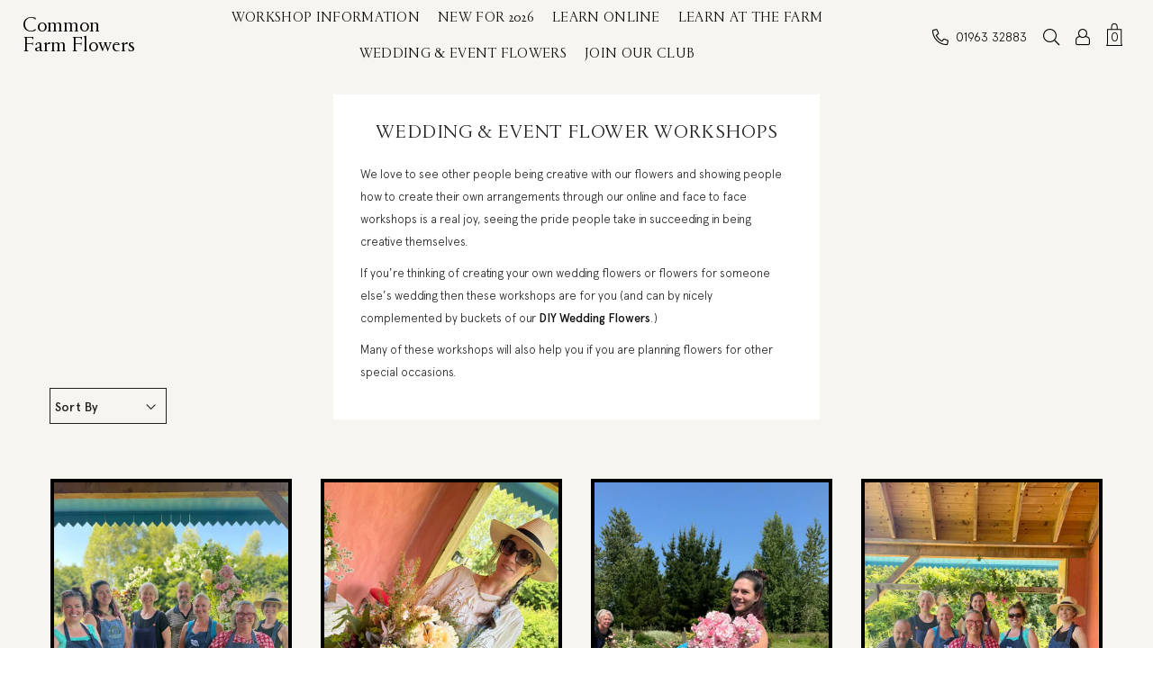

--- FILE ---
content_type: text/html; charset=utf-8
request_url: https://www.commonfarmflowers.com/collections/wedding-flower-workshops
body_size: 19322
content:
<!doctype html>
<!--[if IE 9]> <html class="ie9 no-js" lang="en" > <![endif]-->
<!--[if (gt IE 9)|!(IE)]><!--> <html class="no-js" lang="en" > <!--<![endif]-->
<head><meta charset="utf-8"><meta http-equiv="X-UA-Compatible" content="IE=edge,chrome=1"><meta name="viewport" content="width=device-width, initial-scale=1.0, maximum-scale=1.0, user-scalable=no"><meta name="theme-color" content="#111111"><meta name="format-detection" content="telephone=no"><meta name="google-site-verification" content="b_AF-sIPxHx8l3MkklMSLW-1QmWnhg0UayNjkRb5diM" /><link rel="canonical" href="https://www.commonfarmflowers.com/collections/wedding-flower-workshops"><link rel="preconnect" href="//fonts.shopifycdn.com/" crossorigin><link rel="preconnect" href="//cdn.shopify.com/" crossorigin><link rel="preconnect" href="//v.shopify.com/" crossorigin><link rel="dns-prefetch" href="//www.commonfarmflowers.com" crossorigin><link rel="dns-prefetch" href="//commonfarmflowers.myshopify.com" crossorigin><link rel="dns-prefetch" href="//cdn.shopify.com" crossorigin><link rel="dns-prefetch" href="//v.shopify.com" crossorigin><link rel="dns-prefetch" href="//fonts.shopifycdn.com" crossorigin><link href="//www.commonfarmflowers.com/cdn/shop/t/3/assets/bootstrap.min.css?v=61545918134357455291590738941" rel="stylesheet" type="text/css" media="all" /><link rel="preload" as="style" href="//www.commonfarmflowers.com/cdn/shop/t/3/assets/default.css?v=79984510834952264181590997546"><link rel="preload" as="style" href="//www.commonfarmflowers.com/cdn/shop/t/3/assets/theme.scss.css?v=50113087934270781651762335766"><link rel="shortcut icon" href="//www.commonfarmflowers.com/cdn/shop/files/favicon-white32x32_32x32.png?v=1613780855" type="image/png"><title>Wedding &amp; Event Flower Workshops&ndash; Common Farm Flowers</title><meta name="description" content="If you&#39;re thinking of creating your own wedding flowers or flowers for someone else&#39;s wedding then these workshops are for you (and can by nicely complimented by buckets of our DIY Wedding Flowers.)"><!-- /snippets/social-meta-tags.liquid --> <meta name="keywords" content="Common Farm Flowers, www.commonfarmflowers.com" /><meta name="author" content="AdornThemes"><meta property="og:site_name" content="Common Farm Flowers"><meta property="og:url" content="https://www.commonfarmflowers.com/collections/wedding-flower-workshops"><meta property="og:title" content="Wedding & Event Flower Workshops"><meta property="og:type" content="product.group"><meta property="og:description" content="If you&#39;re thinking of creating your own wedding flowers or flowers for someone else&#39;s wedding then these workshops are for you (and can by nicely complimented by buckets of our DIY Wedding Flowers.)"><meta name="twitter:card" content="summary_large_image"><meta name="twitter:title" content="Wedding & Event Flower Workshops"><meta name="twitter:description" content="If you&#39;re thinking of creating your own wedding flowers or flowers for someone else&#39;s wedding then these workshops are for you (and can by nicely complimented by buckets of our DIY Wedding Flowers.)">

  <!-- css -->
  <link href="//www.commonfarmflowers.com/cdn/shop/t/3/assets/default.css?v=79984510834952264181590997546" rel="stylesheet" type="text/css" media="all" />
  <link href="//www.commonfarmflowers.com/cdn/shop/t/3/assets/theme.scss.css?v=50113087934270781651762335766" rel="stylesheet" type="text/css" media="all" />

  <!-- main js -->
  <script src="//www.commonfarmflowers.com/cdn/shop/t/3/assets/jquery.min.js?v=98014222988859431451589976055"></script>
  <script>
    var theme = {
      strings: {
        addToCart: "Add to cart", soldOut: "Sold out", unavailable: "Unavailable",
        showMore: "Show More", showLess: "Show Less"
      },
      moneyFormat:"£{{amount}}",currencyFormat:"money_format",shopCurrency:"GBP",mlcurrency:false,autoCurrencies:false,money_currency_format:"£{{amount}} GBP",money_format:"£{{amount}}",
      ajax_cart:true,fixedHeader:false,animation:true,animationMobile:true,searchresult:"See all results",wlAvailable:"Available in Wishlist",rtl:false,days:"Days",hours:"Hrs",minuts:"Min",seconds:"Sec",}
    document.documentElement.className = document.documentElement.className.replace('no-js', 'js');var designmode = false;</script>

  <!--[if (lte IE 9) ]><script src="//www.commonfarmflowers.com/cdn/shop/t/3/assets/match-media.min.js?v=22265819453975888031589976059" type="text/javascript"></script><![endif]-->
  <script src="//www.commonfarmflowers.com/cdn/shop/t/3/assets/vendor.min.js?v=124176343689445626311589976082" defer="defer"></script><script src="//www.commonfarmflowers.com/cdn/shopifycloud/storefront/assets/themes_support/option_selection-b017cd28.js" async></script>
  <script>window.performance && window.performance.mark && window.performance.mark('shopify.content_for_header.start');</script><meta id="shopify-digital-wallet" name="shopify-digital-wallet" content="/27922071616/digital_wallets/dialog">
<meta name="shopify-checkout-api-token" content="268426eb2e62fb6241f0205cdd0dc0dd">
<meta id="in-context-paypal-metadata" data-shop-id="27922071616" data-venmo-supported="false" data-environment="production" data-locale="en_US" data-paypal-v4="true" data-currency="GBP">
<link rel="alternate" type="application/atom+xml" title="Feed" href="/collections/wedding-flower-workshops.atom" />
<link rel="next" href="/collections/wedding-flower-workshops?page=2">
<link rel="alternate" type="application/json+oembed" href="https://www.commonfarmflowers.com/collections/wedding-flower-workshops.oembed">
<script async="async" src="/checkouts/internal/preloads.js?locale=en-GB"></script>
<link rel="preconnect" href="https://shop.app" crossorigin="anonymous">
<script async="async" src="https://shop.app/checkouts/internal/preloads.js?locale=en-GB&shop_id=27922071616" crossorigin="anonymous"></script>
<script id="apple-pay-shop-capabilities" type="application/json">{"shopId":27922071616,"countryCode":"GB","currencyCode":"GBP","merchantCapabilities":["supports3DS"],"merchantId":"gid:\/\/shopify\/Shop\/27922071616","merchantName":"Common Farm Flowers","requiredBillingContactFields":["postalAddress","email","phone"],"requiredShippingContactFields":["postalAddress","email","phone"],"shippingType":"shipping","supportedNetworks":["visa","maestro","masterCard","amex","discover","elo"],"total":{"type":"pending","label":"Common Farm Flowers","amount":"1.00"},"shopifyPaymentsEnabled":true,"supportsSubscriptions":true}</script>
<script id="shopify-features" type="application/json">{"accessToken":"268426eb2e62fb6241f0205cdd0dc0dd","betas":["rich-media-storefront-analytics"],"domain":"www.commonfarmflowers.com","predictiveSearch":true,"shopId":27922071616,"locale":"en"}</script>
<script>var Shopify = Shopify || {};
Shopify.shop = "commonfarmflowers.myshopify.com";
Shopify.locale = "en";
Shopify.currency = {"active":"GBP","rate":"1.0"};
Shopify.country = "GB";
Shopify.theme = {"name":"Avon-classic","id":81440735296,"schema_name":null,"schema_version":null,"theme_store_id":null,"role":"main"};
Shopify.theme.handle = "null";
Shopify.theme.style = {"id":null,"handle":null};
Shopify.cdnHost = "www.commonfarmflowers.com/cdn";
Shopify.routes = Shopify.routes || {};
Shopify.routes.root = "/";</script>
<script type="module">!function(o){(o.Shopify=o.Shopify||{}).modules=!0}(window);</script>
<script>!function(o){function n(){var o=[];function n(){o.push(Array.prototype.slice.apply(arguments))}return n.q=o,n}var t=o.Shopify=o.Shopify||{};t.loadFeatures=n(),t.autoloadFeatures=n()}(window);</script>
<script>
  window.ShopifyPay = window.ShopifyPay || {};
  window.ShopifyPay.apiHost = "shop.app\/pay";
  window.ShopifyPay.redirectState = null;
</script>
<script id="shop-js-analytics" type="application/json">{"pageType":"collection"}</script>
<script defer="defer" async type="module" src="//www.commonfarmflowers.com/cdn/shopifycloud/shop-js/modules/v2/client.init-shop-cart-sync_BN7fPSNr.en.esm.js"></script>
<script defer="defer" async type="module" src="//www.commonfarmflowers.com/cdn/shopifycloud/shop-js/modules/v2/chunk.common_Cbph3Kss.esm.js"></script>
<script defer="defer" async type="module" src="//www.commonfarmflowers.com/cdn/shopifycloud/shop-js/modules/v2/chunk.modal_DKumMAJ1.esm.js"></script>
<script type="module">
  await import("//www.commonfarmflowers.com/cdn/shopifycloud/shop-js/modules/v2/client.init-shop-cart-sync_BN7fPSNr.en.esm.js");
await import("//www.commonfarmflowers.com/cdn/shopifycloud/shop-js/modules/v2/chunk.common_Cbph3Kss.esm.js");
await import("//www.commonfarmflowers.com/cdn/shopifycloud/shop-js/modules/v2/chunk.modal_DKumMAJ1.esm.js");

  window.Shopify.SignInWithShop?.initShopCartSync?.({"fedCMEnabled":true,"windoidEnabled":true});

</script>
<script>
  window.Shopify = window.Shopify || {};
  if (!window.Shopify.featureAssets) window.Shopify.featureAssets = {};
  window.Shopify.featureAssets['shop-js'] = {"shop-cart-sync":["modules/v2/client.shop-cart-sync_CJVUk8Jm.en.esm.js","modules/v2/chunk.common_Cbph3Kss.esm.js","modules/v2/chunk.modal_DKumMAJ1.esm.js"],"init-fed-cm":["modules/v2/client.init-fed-cm_7Fvt41F4.en.esm.js","modules/v2/chunk.common_Cbph3Kss.esm.js","modules/v2/chunk.modal_DKumMAJ1.esm.js"],"init-shop-email-lookup-coordinator":["modules/v2/client.init-shop-email-lookup-coordinator_Cc088_bR.en.esm.js","modules/v2/chunk.common_Cbph3Kss.esm.js","modules/v2/chunk.modal_DKumMAJ1.esm.js"],"init-windoid":["modules/v2/client.init-windoid_hPopwJRj.en.esm.js","modules/v2/chunk.common_Cbph3Kss.esm.js","modules/v2/chunk.modal_DKumMAJ1.esm.js"],"shop-button":["modules/v2/client.shop-button_B0jaPSNF.en.esm.js","modules/v2/chunk.common_Cbph3Kss.esm.js","modules/v2/chunk.modal_DKumMAJ1.esm.js"],"shop-cash-offers":["modules/v2/client.shop-cash-offers_DPIskqss.en.esm.js","modules/v2/chunk.common_Cbph3Kss.esm.js","modules/v2/chunk.modal_DKumMAJ1.esm.js"],"shop-toast-manager":["modules/v2/client.shop-toast-manager_CK7RT69O.en.esm.js","modules/v2/chunk.common_Cbph3Kss.esm.js","modules/v2/chunk.modal_DKumMAJ1.esm.js"],"init-shop-cart-sync":["modules/v2/client.init-shop-cart-sync_BN7fPSNr.en.esm.js","modules/v2/chunk.common_Cbph3Kss.esm.js","modules/v2/chunk.modal_DKumMAJ1.esm.js"],"init-customer-accounts-sign-up":["modules/v2/client.init-customer-accounts-sign-up_CfPf4CXf.en.esm.js","modules/v2/client.shop-login-button_DeIztwXF.en.esm.js","modules/v2/chunk.common_Cbph3Kss.esm.js","modules/v2/chunk.modal_DKumMAJ1.esm.js"],"pay-button":["modules/v2/client.pay-button_CgIwFSYN.en.esm.js","modules/v2/chunk.common_Cbph3Kss.esm.js","modules/v2/chunk.modal_DKumMAJ1.esm.js"],"init-customer-accounts":["modules/v2/client.init-customer-accounts_DQ3x16JI.en.esm.js","modules/v2/client.shop-login-button_DeIztwXF.en.esm.js","modules/v2/chunk.common_Cbph3Kss.esm.js","modules/v2/chunk.modal_DKumMAJ1.esm.js"],"avatar":["modules/v2/client.avatar_BTnouDA3.en.esm.js"],"init-shop-for-new-customer-accounts":["modules/v2/client.init-shop-for-new-customer-accounts_CsZy_esa.en.esm.js","modules/v2/client.shop-login-button_DeIztwXF.en.esm.js","modules/v2/chunk.common_Cbph3Kss.esm.js","modules/v2/chunk.modal_DKumMAJ1.esm.js"],"shop-follow-button":["modules/v2/client.shop-follow-button_BRMJjgGd.en.esm.js","modules/v2/chunk.common_Cbph3Kss.esm.js","modules/v2/chunk.modal_DKumMAJ1.esm.js"],"checkout-modal":["modules/v2/client.checkout-modal_B9Drz_yf.en.esm.js","modules/v2/chunk.common_Cbph3Kss.esm.js","modules/v2/chunk.modal_DKumMAJ1.esm.js"],"shop-login-button":["modules/v2/client.shop-login-button_DeIztwXF.en.esm.js","modules/v2/chunk.common_Cbph3Kss.esm.js","modules/v2/chunk.modal_DKumMAJ1.esm.js"],"lead-capture":["modules/v2/client.lead-capture_DXYzFM3R.en.esm.js","modules/v2/chunk.common_Cbph3Kss.esm.js","modules/v2/chunk.modal_DKumMAJ1.esm.js"],"shop-login":["modules/v2/client.shop-login_CA5pJqmO.en.esm.js","modules/v2/chunk.common_Cbph3Kss.esm.js","modules/v2/chunk.modal_DKumMAJ1.esm.js"],"payment-terms":["modules/v2/client.payment-terms_BxzfvcZJ.en.esm.js","modules/v2/chunk.common_Cbph3Kss.esm.js","modules/v2/chunk.modal_DKumMAJ1.esm.js"]};
</script>
<script>(function() {
  var isLoaded = false;
  function asyncLoad() {
    if (isLoaded) return;
    isLoaded = true;
    var urls = ["https:\/\/slots-app.logbase.io\/slots-script-tag.js?shop=commonfarmflowers.myshopify.com","https:\/\/chimpstatic.com\/mcjs-connected\/js\/users\/18fcfd37b1c56fe2d3927e9b0\/30ba600c2d687287dd2ad0acf.js?shop=commonfarmflowers.myshopify.com"];
    for (var i = 0; i < urls.length; i++) {
      var s = document.createElement('script');
      s.type = 'text/javascript';
      s.async = true;
      s.src = urls[i];
      var x = document.getElementsByTagName('script')[0];
      x.parentNode.insertBefore(s, x);
    }
  };
  if(window.attachEvent) {
    window.attachEvent('onload', asyncLoad);
  } else {
    window.addEventListener('load', asyncLoad, false);
  }
})();</script>
<script id="__st">var __st={"a":27922071616,"offset":0,"reqid":"92d17f14-76ae-4cba-b745-2dfbf9c899fd-1769900563","pageurl":"www.commonfarmflowers.com\/collections\/wedding-flower-workshops","u":"e1659bab5750","p":"collection","rtyp":"collection","rid":261362843712};</script>
<script>window.ShopifyPaypalV4VisibilityTracking = true;</script>
<script id="captcha-bootstrap">!function(){'use strict';const t='contact',e='account',n='new_comment',o=[[t,t],['blogs',n],['comments',n],[t,'customer']],c=[[e,'customer_login'],[e,'guest_login'],[e,'recover_customer_password'],[e,'create_customer']],r=t=>t.map((([t,e])=>`form[action*='/${t}']:not([data-nocaptcha='true']) input[name='form_type'][value='${e}']`)).join(','),a=t=>()=>t?[...document.querySelectorAll(t)].map((t=>t.form)):[];function s(){const t=[...o],e=r(t);return a(e)}const i='password',u='form_key',d=['recaptcha-v3-token','g-recaptcha-response','h-captcha-response',i],f=()=>{try{return window.sessionStorage}catch{return}},m='__shopify_v',_=t=>t.elements[u];function p(t,e,n=!1){try{const o=window.sessionStorage,c=JSON.parse(o.getItem(e)),{data:r}=function(t){const{data:e,action:n}=t;return t[m]||n?{data:e,action:n}:{data:t,action:n}}(c);for(const[e,n]of Object.entries(r))t.elements[e]&&(t.elements[e].value=n);n&&o.removeItem(e)}catch(o){console.error('form repopulation failed',{error:o})}}const l='form_type',E='cptcha';function T(t){t.dataset[E]=!0}const w=window,h=w.document,L='Shopify',v='ce_forms',y='captcha';let A=!1;((t,e)=>{const n=(g='f06e6c50-85a8-45c8-87d0-21a2b65856fe',I='https://cdn.shopify.com/shopifycloud/storefront-forms-hcaptcha/ce_storefront_forms_captcha_hcaptcha.v1.5.2.iife.js',D={infoText:'Protected by hCaptcha',privacyText:'Privacy',termsText:'Terms'},(t,e,n)=>{const o=w[L][v],c=o.bindForm;if(c)return c(t,g,e,D).then(n);var r;o.q.push([[t,g,e,D],n]),r=I,A||(h.body.append(Object.assign(h.createElement('script'),{id:'captcha-provider',async:!0,src:r})),A=!0)});var g,I,D;w[L]=w[L]||{},w[L][v]=w[L][v]||{},w[L][v].q=[],w[L][y]=w[L][y]||{},w[L][y].protect=function(t,e){n(t,void 0,e),T(t)},Object.freeze(w[L][y]),function(t,e,n,w,h,L){const[v,y,A,g]=function(t,e,n){const i=e?o:[],u=t?c:[],d=[...i,...u],f=r(d),m=r(i),_=r(d.filter((([t,e])=>n.includes(e))));return[a(f),a(m),a(_),s()]}(w,h,L),I=t=>{const e=t.target;return e instanceof HTMLFormElement?e:e&&e.form},D=t=>v().includes(t);t.addEventListener('submit',(t=>{const e=I(t);if(!e)return;const n=D(e)&&!e.dataset.hcaptchaBound&&!e.dataset.recaptchaBound,o=_(e),c=g().includes(e)&&(!o||!o.value);(n||c)&&t.preventDefault(),c&&!n&&(function(t){try{if(!f())return;!function(t){const e=f();if(!e)return;const n=_(t);if(!n)return;const o=n.value;o&&e.removeItem(o)}(t);const e=Array.from(Array(32),(()=>Math.random().toString(36)[2])).join('');!function(t,e){_(t)||t.append(Object.assign(document.createElement('input'),{type:'hidden',name:u})),t.elements[u].value=e}(t,e),function(t,e){const n=f();if(!n)return;const o=[...t.querySelectorAll(`input[type='${i}']`)].map((({name:t})=>t)),c=[...d,...o],r={};for(const[a,s]of new FormData(t).entries())c.includes(a)||(r[a]=s);n.setItem(e,JSON.stringify({[m]:1,action:t.action,data:r}))}(t,e)}catch(e){console.error('failed to persist form',e)}}(e),e.submit())}));const S=(t,e)=>{t&&!t.dataset[E]&&(n(t,e.some((e=>e===t))),T(t))};for(const o of['focusin','change'])t.addEventListener(o,(t=>{const e=I(t);D(e)&&S(e,y())}));const B=e.get('form_key'),M=e.get(l),P=B&&M;t.addEventListener('DOMContentLoaded',(()=>{const t=y();if(P)for(const e of t)e.elements[l].value===M&&p(e,B);[...new Set([...A(),...v().filter((t=>'true'===t.dataset.shopifyCaptcha))])].forEach((e=>S(e,t)))}))}(h,new URLSearchParams(w.location.search),n,t,e,['guest_login'])})(!0,!0)}();</script>
<script integrity="sha256-4kQ18oKyAcykRKYeNunJcIwy7WH5gtpwJnB7kiuLZ1E=" data-source-attribution="shopify.loadfeatures" defer="defer" src="//www.commonfarmflowers.com/cdn/shopifycloud/storefront/assets/storefront/load_feature-a0a9edcb.js" crossorigin="anonymous"></script>
<script crossorigin="anonymous" defer="defer" src="//www.commonfarmflowers.com/cdn/shopifycloud/storefront/assets/shopify_pay/storefront-65b4c6d7.js?v=20250812"></script>
<script data-source-attribution="shopify.dynamic_checkout.dynamic.init">var Shopify=Shopify||{};Shopify.PaymentButton=Shopify.PaymentButton||{isStorefrontPortableWallets:!0,init:function(){window.Shopify.PaymentButton.init=function(){};var t=document.createElement("script");t.src="https://www.commonfarmflowers.com/cdn/shopifycloud/portable-wallets/latest/portable-wallets.en.js",t.type="module",document.head.appendChild(t)}};
</script>
<script data-source-attribution="shopify.dynamic_checkout.buyer_consent">
  function portableWalletsHideBuyerConsent(e){var t=document.getElementById("shopify-buyer-consent"),n=document.getElementById("shopify-subscription-policy-button");t&&n&&(t.classList.add("hidden"),t.setAttribute("aria-hidden","true"),n.removeEventListener("click",e))}function portableWalletsShowBuyerConsent(e){var t=document.getElementById("shopify-buyer-consent"),n=document.getElementById("shopify-subscription-policy-button");t&&n&&(t.classList.remove("hidden"),t.removeAttribute("aria-hidden"),n.addEventListener("click",e))}window.Shopify?.PaymentButton&&(window.Shopify.PaymentButton.hideBuyerConsent=portableWalletsHideBuyerConsent,window.Shopify.PaymentButton.showBuyerConsent=portableWalletsShowBuyerConsent);
</script>
<script data-source-attribution="shopify.dynamic_checkout.cart.bootstrap">document.addEventListener("DOMContentLoaded",(function(){function t(){return document.querySelector("shopify-accelerated-checkout-cart, shopify-accelerated-checkout")}if(t())Shopify.PaymentButton.init();else{new MutationObserver((function(e,n){t()&&(Shopify.PaymentButton.init(),n.disconnect())})).observe(document.body,{childList:!0,subtree:!0})}}));
</script>
<link id="shopify-accelerated-checkout-styles" rel="stylesheet" media="screen" href="https://www.commonfarmflowers.com/cdn/shopifycloud/portable-wallets/latest/accelerated-checkout-backwards-compat.css" crossorigin="anonymous">
<style id="shopify-accelerated-checkout-cart">
        #shopify-buyer-consent {
  margin-top: 1em;
  display: inline-block;
  width: 100%;
}

#shopify-buyer-consent.hidden {
  display: none;
}

#shopify-subscription-policy-button {
  background: none;
  border: none;
  padding: 0;
  text-decoration: underline;
  font-size: inherit;
  cursor: pointer;
}

#shopify-subscription-policy-button::before {
  box-shadow: none;
}

      </style>

<script>window.performance && window.performance.mark && window.performance.mark('shopify.content_for_header.end');</script>
  
<meta property="og:image" content="https://cdn.shopify.com/s/files/1/0279/2207/1616/files/CFF-website-social-image_f1d737dc-d882-4bfe-9b03-7809ea457f9c.jpg?v=1596526141" />
<meta property="og:image:secure_url" content="https://cdn.shopify.com/s/files/1/0279/2207/1616/files/CFF-website-social-image_f1d737dc-d882-4bfe-9b03-7809ea457f9c.jpg?v=1596526141" />
<meta property="og:image:width" content="1200" />
<meta property="og:image:height" content="628" />
<link href="https://monorail-edge.shopifysvc.com" rel="dns-prefetch">
<script>(function(){if ("sendBeacon" in navigator && "performance" in window) {try {var session_token_from_headers = performance.getEntriesByType('navigation')[0].serverTiming.find(x => x.name == '_s').description;} catch {var session_token_from_headers = undefined;}var session_cookie_matches = document.cookie.match(/_shopify_s=([^;]*)/);var session_token_from_cookie = session_cookie_matches && session_cookie_matches.length === 2 ? session_cookie_matches[1] : "";var session_token = session_token_from_headers || session_token_from_cookie || "";function handle_abandonment_event(e) {var entries = performance.getEntries().filter(function(entry) {return /monorail-edge.shopifysvc.com/.test(entry.name);});if (!window.abandonment_tracked && entries.length === 0) {window.abandonment_tracked = true;var currentMs = Date.now();var navigation_start = performance.timing.navigationStart;var payload = {shop_id: 27922071616,url: window.location.href,navigation_start,duration: currentMs - navigation_start,session_token,page_type: "collection"};window.navigator.sendBeacon("https://monorail-edge.shopifysvc.com/v1/produce", JSON.stringify({schema_id: "online_store_buyer_site_abandonment/1.1",payload: payload,metadata: {event_created_at_ms: currentMs,event_sent_at_ms: currentMs}}));}}window.addEventListener('pagehide', handle_abandonment_event);}}());</script>
<script id="web-pixels-manager-setup">(function e(e,d,r,n,o){if(void 0===o&&(o={}),!Boolean(null===(a=null===(i=window.Shopify)||void 0===i?void 0:i.analytics)||void 0===a?void 0:a.replayQueue)){var i,a;window.Shopify=window.Shopify||{};var t=window.Shopify;t.analytics=t.analytics||{};var s=t.analytics;s.replayQueue=[],s.publish=function(e,d,r){return s.replayQueue.push([e,d,r]),!0};try{self.performance.mark("wpm:start")}catch(e){}var l=function(){var e={modern:/Edge?\/(1{2}[4-9]|1[2-9]\d|[2-9]\d{2}|\d{4,})\.\d+(\.\d+|)|Firefox\/(1{2}[4-9]|1[2-9]\d|[2-9]\d{2}|\d{4,})\.\d+(\.\d+|)|Chrom(ium|e)\/(9{2}|\d{3,})\.\d+(\.\d+|)|(Maci|X1{2}).+ Version\/(15\.\d+|(1[6-9]|[2-9]\d|\d{3,})\.\d+)([,.]\d+|)( \(\w+\)|)( Mobile\/\w+|) Safari\/|Chrome.+OPR\/(9{2}|\d{3,})\.\d+\.\d+|(CPU[ +]OS|iPhone[ +]OS|CPU[ +]iPhone|CPU IPhone OS|CPU iPad OS)[ +]+(15[._]\d+|(1[6-9]|[2-9]\d|\d{3,})[._]\d+)([._]\d+|)|Android:?[ /-](13[3-9]|1[4-9]\d|[2-9]\d{2}|\d{4,})(\.\d+|)(\.\d+|)|Android.+Firefox\/(13[5-9]|1[4-9]\d|[2-9]\d{2}|\d{4,})\.\d+(\.\d+|)|Android.+Chrom(ium|e)\/(13[3-9]|1[4-9]\d|[2-9]\d{2}|\d{4,})\.\d+(\.\d+|)|SamsungBrowser\/([2-9]\d|\d{3,})\.\d+/,legacy:/Edge?\/(1[6-9]|[2-9]\d|\d{3,})\.\d+(\.\d+|)|Firefox\/(5[4-9]|[6-9]\d|\d{3,})\.\d+(\.\d+|)|Chrom(ium|e)\/(5[1-9]|[6-9]\d|\d{3,})\.\d+(\.\d+|)([\d.]+$|.*Safari\/(?![\d.]+ Edge\/[\d.]+$))|(Maci|X1{2}).+ Version\/(10\.\d+|(1[1-9]|[2-9]\d|\d{3,})\.\d+)([,.]\d+|)( \(\w+\)|)( Mobile\/\w+|) Safari\/|Chrome.+OPR\/(3[89]|[4-9]\d|\d{3,})\.\d+\.\d+|(CPU[ +]OS|iPhone[ +]OS|CPU[ +]iPhone|CPU IPhone OS|CPU iPad OS)[ +]+(10[._]\d+|(1[1-9]|[2-9]\d|\d{3,})[._]\d+)([._]\d+|)|Android:?[ /-](13[3-9]|1[4-9]\d|[2-9]\d{2}|\d{4,})(\.\d+|)(\.\d+|)|Mobile Safari.+OPR\/([89]\d|\d{3,})\.\d+\.\d+|Android.+Firefox\/(13[5-9]|1[4-9]\d|[2-9]\d{2}|\d{4,})\.\d+(\.\d+|)|Android.+Chrom(ium|e)\/(13[3-9]|1[4-9]\d|[2-9]\d{2}|\d{4,})\.\d+(\.\d+|)|Android.+(UC? ?Browser|UCWEB|U3)[ /]?(15\.([5-9]|\d{2,})|(1[6-9]|[2-9]\d|\d{3,})\.\d+)\.\d+|SamsungBrowser\/(5\.\d+|([6-9]|\d{2,})\.\d+)|Android.+MQ{2}Browser\/(14(\.(9|\d{2,})|)|(1[5-9]|[2-9]\d|\d{3,})(\.\d+|))(\.\d+|)|K[Aa][Ii]OS\/(3\.\d+|([4-9]|\d{2,})\.\d+)(\.\d+|)/},d=e.modern,r=e.legacy,n=navigator.userAgent;return n.match(d)?"modern":n.match(r)?"legacy":"unknown"}(),u="modern"===l?"modern":"legacy",c=(null!=n?n:{modern:"",legacy:""})[u],f=function(e){return[e.baseUrl,"/wpm","/b",e.hashVersion,"modern"===e.buildTarget?"m":"l",".js"].join("")}({baseUrl:d,hashVersion:r,buildTarget:u}),m=function(e){var d=e.version,r=e.bundleTarget,n=e.surface,o=e.pageUrl,i=e.monorailEndpoint;return{emit:function(e){var a=e.status,t=e.errorMsg,s=(new Date).getTime(),l=JSON.stringify({metadata:{event_sent_at_ms:s},events:[{schema_id:"web_pixels_manager_load/3.1",payload:{version:d,bundle_target:r,page_url:o,status:a,surface:n,error_msg:t},metadata:{event_created_at_ms:s}}]});if(!i)return console&&console.warn&&console.warn("[Web Pixels Manager] No Monorail endpoint provided, skipping logging."),!1;try{return self.navigator.sendBeacon.bind(self.navigator)(i,l)}catch(e){}var u=new XMLHttpRequest;try{return u.open("POST",i,!0),u.setRequestHeader("Content-Type","text/plain"),u.send(l),!0}catch(e){return console&&console.warn&&console.warn("[Web Pixels Manager] Got an unhandled error while logging to Monorail."),!1}}}}({version:r,bundleTarget:l,surface:e.surface,pageUrl:self.location.href,monorailEndpoint:e.monorailEndpoint});try{o.browserTarget=l,function(e){var d=e.src,r=e.async,n=void 0===r||r,o=e.onload,i=e.onerror,a=e.sri,t=e.scriptDataAttributes,s=void 0===t?{}:t,l=document.createElement("script"),u=document.querySelector("head"),c=document.querySelector("body");if(l.async=n,l.src=d,a&&(l.integrity=a,l.crossOrigin="anonymous"),s)for(var f in s)if(Object.prototype.hasOwnProperty.call(s,f))try{l.dataset[f]=s[f]}catch(e){}if(o&&l.addEventListener("load",o),i&&l.addEventListener("error",i),u)u.appendChild(l);else{if(!c)throw new Error("Did not find a head or body element to append the script");c.appendChild(l)}}({src:f,async:!0,onload:function(){if(!function(){var e,d;return Boolean(null===(d=null===(e=window.Shopify)||void 0===e?void 0:e.analytics)||void 0===d?void 0:d.initialized)}()){var d=window.webPixelsManager.init(e)||void 0;if(d){var r=window.Shopify.analytics;r.replayQueue.forEach((function(e){var r=e[0],n=e[1],o=e[2];d.publishCustomEvent(r,n,o)})),r.replayQueue=[],r.publish=d.publishCustomEvent,r.visitor=d.visitor,r.initialized=!0}}},onerror:function(){return m.emit({status:"failed",errorMsg:"".concat(f," has failed to load")})},sri:function(e){var d=/^sha384-[A-Za-z0-9+/=]+$/;return"string"==typeof e&&d.test(e)}(c)?c:"",scriptDataAttributes:o}),m.emit({status:"loading"})}catch(e){m.emit({status:"failed",errorMsg:(null==e?void 0:e.message)||"Unknown error"})}}})({shopId: 27922071616,storefrontBaseUrl: "https://www.commonfarmflowers.com",extensionsBaseUrl: "https://extensions.shopifycdn.com/cdn/shopifycloud/web-pixels-manager",monorailEndpoint: "https://monorail-edge.shopifysvc.com/unstable/produce_batch",surface: "storefront-renderer",enabledBetaFlags: ["2dca8a86"],webPixelsConfigList: [{"id":"2191294842","configuration":"{\"tagID\":\"2614169880748\"}","eventPayloadVersion":"v1","runtimeContext":"STRICT","scriptVersion":"18031546ee651571ed29edbe71a3550b","type":"APP","apiClientId":3009811,"privacyPurposes":["ANALYTICS","MARKETING","SALE_OF_DATA"],"dataSharingAdjustments":{"protectedCustomerApprovalScopes":["read_customer_address","read_customer_email","read_customer_name","read_customer_personal_data","read_customer_phone"]}},{"id":"191332730","eventPayloadVersion":"v1","runtimeContext":"LAX","scriptVersion":"1","type":"CUSTOM","privacyPurposes":["ANALYTICS"],"name":"Google Analytics tag (migrated)"},{"id":"shopify-app-pixel","configuration":"{}","eventPayloadVersion":"v1","runtimeContext":"STRICT","scriptVersion":"0450","apiClientId":"shopify-pixel","type":"APP","privacyPurposes":["ANALYTICS","MARKETING"]},{"id":"shopify-custom-pixel","eventPayloadVersion":"v1","runtimeContext":"LAX","scriptVersion":"0450","apiClientId":"shopify-pixel","type":"CUSTOM","privacyPurposes":["ANALYTICS","MARKETING"]}],isMerchantRequest: false,initData: {"shop":{"name":"Common Farm Flowers","paymentSettings":{"currencyCode":"GBP"},"myshopifyDomain":"commonfarmflowers.myshopify.com","countryCode":"GB","storefrontUrl":"https:\/\/www.commonfarmflowers.com"},"customer":null,"cart":null,"checkout":null,"productVariants":[],"purchasingCompany":null},},"https://www.commonfarmflowers.com/cdn","1d2a099fw23dfb22ep557258f5m7a2edbae",{"modern":"","legacy":""},{"shopId":"27922071616","storefrontBaseUrl":"https:\/\/www.commonfarmflowers.com","extensionBaseUrl":"https:\/\/extensions.shopifycdn.com\/cdn\/shopifycloud\/web-pixels-manager","surface":"storefront-renderer","enabledBetaFlags":"[\"2dca8a86\"]","isMerchantRequest":"false","hashVersion":"1d2a099fw23dfb22ep557258f5m7a2edbae","publish":"custom","events":"[[\"page_viewed\",{}],[\"collection_viewed\",{\"collection\":{\"id\":\"261362843712\",\"title\":\"Wedding \u0026 Event Flower Workshops\",\"productVariants\":[{\"price\":{\"amount\":999.0,\"currencyCode\":\"GBP\"},\"product\":{\"title\":\"The Eco Floristry Retreat (3 days at the farm)\",\"vendor\":\"Common Farm Flowers\",\"id\":\"7033903349824\",\"untranslatedTitle\":\"The Eco Floristry Retreat (3 days at the farm)\",\"url\":\"\/products\/the-eco-floristry-retreat-3-days-at-the-farm\",\"type\":\"Workshop\"},\"id\":\"55510043951482\",\"image\":{\"src\":\"\/\/www.commonfarmflowers.com\/cdn\/shop\/files\/CFF_eco_floristry_day_3_2025_2.png?v=1752163313\"},\"sku\":\"\",\"title\":\"Tues 16th, Wed 17th, Thurs18th June 2026 Starts 10am (BST)\",\"untranslatedTitle\":\"Tues 16th, Wed 17th, Thurs18th June 2026 Starts 10am (BST)\"},{\"price\":{\"amount\":395.0,\"currencyCode\":\"GBP\"},\"product\":{\"title\":\"The Eco Floristry Retreat At The Farm - Day One\",\"vendor\":\"Common Farm Flowers\",\"id\":\"6626764324928\",\"untranslatedTitle\":\"The Eco Floristry Retreat At The Farm - Day One\",\"url\":\"\/products\/the-eco-flowers-retreat-at-the-farm-day-one\",\"type\":\"Workshop\"},\"id\":\"55510061416826\",\"image\":{\"src\":\"\/\/www.commonfarmflowers.com\/cdn\/shop\/files\/CFF_eco_floristry_day_1_2025_2_1.png?v=1750680692\"},\"sku\":\"\",\"title\":\"Tuesday 16th June 2026 Starts 10am (BST)\",\"untranslatedTitle\":\"Tuesday 16th June 2026 Starts 10am (BST)\"},{\"price\":{\"amount\":395.0,\"currencyCode\":\"GBP\"},\"product\":{\"title\":\"The Eco Floristry Retreat At The Farm - Day Two\",\"vendor\":\"Common Farm Flowers\",\"id\":\"6626785787968\",\"untranslatedTitle\":\"The Eco Floristry Retreat At The Farm - Day Two\",\"url\":\"\/products\/the-eco-flowers-retreat-at-the-farm-day-two\",\"type\":\"Workshop\"},\"id\":\"55510068691322\",\"image\":{\"src\":\"\/\/www.commonfarmflowers.com\/cdn\/shop\/files\/CFF_eco_floristry_day_2_2025_4_35f03a1d-8feb-436d-8e57-9366a56f2c8e.png?v=1750680692\"},\"sku\":\"\",\"title\":\"Wednesday 17th June 2026 Starts 10am (BST)\",\"untranslatedTitle\":\"Wednesday 17th June 2026 Starts 10am (BST)\"},{\"price\":{\"amount\":395.0,\"currencyCode\":\"GBP\"},\"product\":{\"title\":\"The Eco Floristry Retreat At The Farm - Day Three\",\"vendor\":\"Common Farm Flowers\",\"id\":\"6626789326912\",\"untranslatedTitle\":\"The Eco Floristry Retreat At The Farm - Day Three\",\"url\":\"\/products\/the-eco-flowers-retreat-at-the-farm-day-three\",\"type\":\"Workshop\"},\"id\":\"55510077473146\",\"image\":{\"src\":\"\/\/www.commonfarmflowers.com\/cdn\/shop\/files\/CFF_eco_floristry_day_3_2025_3.png?v=1752163313\"},\"sku\":\"\",\"title\":\"Thursday 18th June 2026 Starts 10am (BST)\",\"untranslatedTitle\":\"Thursday 18th June 2026 Starts 10am (BST)\"},{\"price\":{\"amount\":45.0,\"currencyCode\":\"GBP\"},\"product\":{\"title\":\"The Flying Arch Demo (online)\",\"vendor\":\"Common Farm Flowers\",\"id\":\"7035641888832\",\"untranslatedTitle\":\"The Flying Arch Demo (online)\",\"url\":\"\/products\/the-flying-arch-demo\",\"type\":\"Online Demo\"},\"id\":\"55836131524986\",\"image\":{\"src\":\"\/\/www.commonfarmflowers.com\/cdn\/shop\/files\/CFF_flying_arch_demo_2025.png?v=1756814280\"},\"sku\":null,\"title\":\"Tuesday 2nd June 2026 2:30pm (BST)\",\"untranslatedTitle\":\"Tuesday 2nd June 2026 2:30pm (BST)\"},{\"price\":{\"amount\":45.0,\"currencyCode\":\"GBP\"},\"product\":{\"title\":\"The Broken Arch of Flowers Demo (online)\",\"vendor\":\"Common Farm Flowers\",\"id\":\"7035645231168\",\"untranslatedTitle\":\"The Broken Arch of Flowers Demo (online)\",\"url\":\"\/products\/the-broken-arch-of-flowers-demo-online\",\"type\":\"Online Demo\"},\"id\":\"55836115534202\",\"image\":{\"src\":\"\/\/www.commonfarmflowers.com\/cdn\/shop\/files\/CFF_broken_arch_demo_1_2025.png?v=1748361811\"},\"sku\":null,\"title\":\"Wednesday 3rd June 2026 2:30pm (BST)\",\"untranslatedTitle\":\"Wednesday 3rd June 2026 2:30pm (BST)\"},{\"price\":{\"amount\":80.0,\"currencyCode\":\"GBP\"},\"product\":{\"title\":\"The Floral Arch Duo of Demos (online)\",\"vendor\":\"Common Farm Flowers\",\"id\":\"14748405006714\",\"untranslatedTitle\":\"The Floral Arch Duo of Demos (online)\",\"url\":\"\/products\/the-big-floral-installation-duo-of-demos-online\",\"type\":\"Online Demo\"},\"id\":\"55836136669562\",\"image\":{\"src\":\"\/\/www.commonfarmflowers.com\/cdn\/shop\/files\/CFF_broken_arch_demo_1_2025.png?v=1748361811\"},\"sku\":null,\"title\":\"Tues 2nd June \u0026 Wed 3rd June 2:30pm (BST)\",\"untranslatedTitle\":\"Tues 2nd June \u0026 Wed 3rd June 2:30pm (BST)\"},{\"price\":{\"amount\":45.0,\"currencyCode\":\"GBP\"},\"product\":{\"title\":\"The Big Urn Arrangement Demo (online)\",\"vendor\":\"Common Farm Flowers\",\"id\":\"6537792847936\",\"untranslatedTitle\":\"The Big Urn Arrangement Demo (online)\",\"url\":\"\/products\/create-an-urn-arrangement-online-workshop\",\"type\":\"Online Demo\"},\"id\":\"55836143583610\",\"image\":{\"src\":\"\/\/www.commonfarmflowers.com\/cdn\/shop\/files\/CFF_big_urn_demo_2025.png?v=1756814280\"},\"sku\":null,\"title\":\"Tuesday 2nd June 2026 12:30pm (BST)\",\"untranslatedTitle\":\"Tuesday 2nd June 2026 12:30pm (BST)\"},{\"price\":{\"amount\":45.0,\"currencyCode\":\"GBP\"},\"product\":{\"title\":\"The Cutting And Conditioning Your Flowers Demo (online)\",\"vendor\":\"Common Farm Flowers\",\"id\":\"6591728582720\",\"untranslatedTitle\":\"The Cutting And Conditioning Your Flowers Demo (online)\",\"url\":\"\/products\/cutting-and-conditioning-your-flowers-online-demo\",\"type\":\"Online Demo\"},\"id\":\"55804959326586\",\"image\":{\"src\":\"\/\/www.commonfarmflowers.com\/cdn\/shop\/files\/CFF_DIY_buckets_dahloas_roses_late_summer_new_studio.jpg?v=1756141478\"},\"sku\":null,\"title\":\"Wednesday 29th April 2026 5pm (BST)\",\"untranslatedTitle\":\"Wednesday 29th April 2026 5pm (BST)\"},{\"price\":{\"amount\":45.0,\"currencyCode\":\"GBP\"},\"product\":{\"title\":\"The Bridal Party Flowers Demo (online)\",\"vendor\":\"Common Farm Flowers\",\"id\":\"7034643021888\",\"untranslatedTitle\":\"The Bridal Party Flowers Demo (online)\",\"url\":\"\/products\/the-bridal-party-flowers-demo\",\"type\":\"Online Demo\"},\"id\":\"55804974891386\",\"image\":{\"src\":\"\/\/www.commonfarmflowers.com\/cdn\/shop\/files\/CFF_bridal_party_flowers_spring.png?v=1751570550\"},\"sku\":null,\"title\":\"Tuesday 28th April 2026 5pm (BST)\",\"untranslatedTitle\":\"Tuesday 28th April 2026 5pm (BST)\"},{\"price\":{\"amount\":45.0,\"currencyCode\":\"GBP\"},\"product\":{\"title\":\"The Prepping Wedding Flowers Demo (online)\",\"vendor\":\"Common Farm Flowers\",\"id\":\"7034662846528\",\"untranslatedTitle\":\"The Prepping Wedding Flowers Demo (online)\",\"url\":\"\/products\/the-prepping-wedding-flowers-demo\",\"type\":\"Online Demo\"},\"id\":\"55804975939962\",\"image\":{\"src\":\"\/\/www.commonfarmflowers.com\/cdn\/shop\/files\/CFF_prepping_wedding_flowers_5.jpg?v=1741613282\"},\"sku\":null,\"title\":\"Monday 27th April 2026 5pm (BST)\",\"untranslatedTitle\":\"Monday 27th April 2026 5pm (BST)\"},{\"price\":{\"amount\":80.0,\"currencyCode\":\"GBP\"},\"product\":{\"title\":\"The Wedding Flowers Duo of Demos (online)\",\"vendor\":\"Common Farm Flowers\",\"id\":\"6771927089216\",\"untranslatedTitle\":\"The Wedding Flowers Duo of Demos (online)\",\"url\":\"\/products\/the-wedding-flowers-duo-of-demos\",\"type\":\"Online Demo\"},\"id\":\"55804982231418\",\"image\":{\"src\":\"\/\/www.commonfarmflowers.com\/cdn\/shop\/files\/CFF_bridal_party_flowers_spring.png?v=1751570550\"},\"sku\":null,\"title\":\"Mon 27th April \u0026 Tues 28th April 2026 5pm (BST)\",\"untranslatedTitle\":\"Mon 27th April \u0026 Tues 28th April 2026 5pm (BST)\"}]}}]]"});</script><script>
  window.ShopifyAnalytics = window.ShopifyAnalytics || {};
  window.ShopifyAnalytics.meta = window.ShopifyAnalytics.meta || {};
  window.ShopifyAnalytics.meta.currency = 'GBP';
  var meta = {"products":[{"id":7033903349824,"gid":"gid:\/\/shopify\/Product\/7033903349824","vendor":"Common Farm Flowers","type":"Workshop","handle":"the-eco-floristry-retreat-3-days-at-the-farm","variants":[{"id":55510043951482,"price":99900,"name":"The Eco Floristry Retreat (3 days at the farm) - Tues 16th, Wed 17th, Thurs18th June 2026 Starts 10am (BST)","public_title":"Tues 16th, Wed 17th, Thurs18th June 2026 Starts 10am (BST)","sku":""}],"remote":false},{"id":6626764324928,"gid":"gid:\/\/shopify\/Product\/6626764324928","vendor":"Common Farm Flowers","type":"Workshop","handle":"the-eco-flowers-retreat-at-the-farm-day-one","variants":[{"id":55510061416826,"price":39500,"name":"The Eco Floristry Retreat At The Farm - Day One - Tuesday 16th June 2026 Starts 10am (BST)","public_title":"Tuesday 16th June 2026 Starts 10am (BST)","sku":""}],"remote":false},{"id":6626785787968,"gid":"gid:\/\/shopify\/Product\/6626785787968","vendor":"Common Farm Flowers","type":"Workshop","handle":"the-eco-flowers-retreat-at-the-farm-day-two","variants":[{"id":55510068691322,"price":39500,"name":"The Eco Floristry Retreat At The Farm - Day Two - Wednesday 17th June 2026 Starts 10am (BST)","public_title":"Wednesday 17th June 2026 Starts 10am (BST)","sku":""}],"remote":false},{"id":6626789326912,"gid":"gid:\/\/shopify\/Product\/6626789326912","vendor":"Common Farm Flowers","type":"Workshop","handle":"the-eco-flowers-retreat-at-the-farm-day-three","variants":[{"id":55510077473146,"price":39500,"name":"The Eco Floristry Retreat At The Farm - Day Three - Thursday 18th June 2026 Starts 10am (BST)","public_title":"Thursday 18th June 2026 Starts 10am (BST)","sku":""}],"remote":false},{"id":7035641888832,"gid":"gid:\/\/shopify\/Product\/7035641888832","vendor":"Common Farm Flowers","type":"Online Demo","handle":"the-flying-arch-demo","variants":[{"id":55836131524986,"price":4500,"name":"The Flying Arch Demo (online) - Tuesday 2nd June 2026 2:30pm (BST)","public_title":"Tuesday 2nd June 2026 2:30pm (BST)","sku":null}],"remote":false},{"id":7035645231168,"gid":"gid:\/\/shopify\/Product\/7035645231168","vendor":"Common Farm Flowers","type":"Online Demo","handle":"the-broken-arch-of-flowers-demo-online","variants":[{"id":55836115534202,"price":4500,"name":"The Broken Arch of Flowers Demo (online) - Wednesday 3rd June 2026 2:30pm (BST)","public_title":"Wednesday 3rd June 2026 2:30pm (BST)","sku":null}],"remote":false},{"id":14748405006714,"gid":"gid:\/\/shopify\/Product\/14748405006714","vendor":"Common Farm Flowers","type":"Online Demo","handle":"the-big-floral-installation-duo-of-demos-online","variants":[{"id":55836136669562,"price":8000,"name":"The Floral Arch Duo of Demos (online) - Tues 2nd June \u0026 Wed 3rd June 2:30pm (BST)","public_title":"Tues 2nd June \u0026 Wed 3rd June 2:30pm (BST)","sku":null}],"remote":false},{"id":6537792847936,"gid":"gid:\/\/shopify\/Product\/6537792847936","vendor":"Common Farm Flowers","type":"Online Demo","handle":"create-an-urn-arrangement-online-workshop","variants":[{"id":55836143583610,"price":4500,"name":"The Big Urn Arrangement Demo (online) - Tuesday 2nd June 2026 12:30pm (BST)","public_title":"Tuesday 2nd June 2026 12:30pm (BST)","sku":null}],"remote":false},{"id":6591728582720,"gid":"gid:\/\/shopify\/Product\/6591728582720","vendor":"Common Farm Flowers","type":"Online Demo","handle":"cutting-and-conditioning-your-flowers-online-demo","variants":[{"id":55804959326586,"price":4500,"name":"The Cutting And Conditioning Your Flowers Demo (online) - Wednesday 29th April 2026 5pm (BST)","public_title":"Wednesday 29th April 2026 5pm (BST)","sku":null}],"remote":false},{"id":7034643021888,"gid":"gid:\/\/shopify\/Product\/7034643021888","vendor":"Common Farm Flowers","type":"Online Demo","handle":"the-bridal-party-flowers-demo","variants":[{"id":55804974891386,"price":4500,"name":"The Bridal Party Flowers Demo (online) - Tuesday 28th April 2026 5pm (BST)","public_title":"Tuesday 28th April 2026 5pm (BST)","sku":null}],"remote":false},{"id":7034662846528,"gid":"gid:\/\/shopify\/Product\/7034662846528","vendor":"Common Farm Flowers","type":"Online Demo","handle":"the-prepping-wedding-flowers-demo","variants":[{"id":55804975939962,"price":4500,"name":"The Prepping Wedding Flowers Demo (online) - Monday 27th April 2026 5pm (BST)","public_title":"Monday 27th April 2026 5pm (BST)","sku":null}],"remote":false},{"id":6771927089216,"gid":"gid:\/\/shopify\/Product\/6771927089216","vendor":"Common Farm Flowers","type":"Online Demo","handle":"the-wedding-flowers-duo-of-demos","variants":[{"id":55804982231418,"price":8000,"name":"The Wedding Flowers Duo of Demos (online) - Mon 27th April \u0026 Tues 28th April 2026 5pm (BST)","public_title":"Mon 27th April \u0026 Tues 28th April 2026 5pm (BST)","sku":null}],"remote":false}],"page":{"pageType":"collection","resourceType":"collection","resourceId":261362843712,"requestId":"92d17f14-76ae-4cba-b745-2dfbf9c899fd-1769900563"}};
  for (var attr in meta) {
    window.ShopifyAnalytics.meta[attr] = meta[attr];
  }
</script>
<script class="analytics">
  (function () {
    var customDocumentWrite = function(content) {
      var jquery = null;

      if (window.jQuery) {
        jquery = window.jQuery;
      } else if (window.Checkout && window.Checkout.$) {
        jquery = window.Checkout.$;
      }

      if (jquery) {
        jquery('body').append(content);
      }
    };

    var hasLoggedConversion = function(token) {
      if (token) {
        return document.cookie.indexOf('loggedConversion=' + token) !== -1;
      }
      return false;
    }

    var setCookieIfConversion = function(token) {
      if (token) {
        var twoMonthsFromNow = new Date(Date.now());
        twoMonthsFromNow.setMonth(twoMonthsFromNow.getMonth() + 2);

        document.cookie = 'loggedConversion=' + token + '; expires=' + twoMonthsFromNow;
      }
    }

    var trekkie = window.ShopifyAnalytics.lib = window.trekkie = window.trekkie || [];
    if (trekkie.integrations) {
      return;
    }
    trekkie.methods = [
      'identify',
      'page',
      'ready',
      'track',
      'trackForm',
      'trackLink'
    ];
    trekkie.factory = function(method) {
      return function() {
        var args = Array.prototype.slice.call(arguments);
        args.unshift(method);
        trekkie.push(args);
        return trekkie;
      };
    };
    for (var i = 0; i < trekkie.methods.length; i++) {
      var key = trekkie.methods[i];
      trekkie[key] = trekkie.factory(key);
    }
    trekkie.load = function(config) {
      trekkie.config = config || {};
      trekkie.config.initialDocumentCookie = document.cookie;
      var first = document.getElementsByTagName('script')[0];
      var script = document.createElement('script');
      script.type = 'text/javascript';
      script.onerror = function(e) {
        var scriptFallback = document.createElement('script');
        scriptFallback.type = 'text/javascript';
        scriptFallback.onerror = function(error) {
                var Monorail = {
      produce: function produce(monorailDomain, schemaId, payload) {
        var currentMs = new Date().getTime();
        var event = {
          schema_id: schemaId,
          payload: payload,
          metadata: {
            event_created_at_ms: currentMs,
            event_sent_at_ms: currentMs
          }
        };
        return Monorail.sendRequest("https://" + monorailDomain + "/v1/produce", JSON.stringify(event));
      },
      sendRequest: function sendRequest(endpointUrl, payload) {
        // Try the sendBeacon API
        if (window && window.navigator && typeof window.navigator.sendBeacon === 'function' && typeof window.Blob === 'function' && !Monorail.isIos12()) {
          var blobData = new window.Blob([payload], {
            type: 'text/plain'
          });

          if (window.navigator.sendBeacon(endpointUrl, blobData)) {
            return true;
          } // sendBeacon was not successful

        } // XHR beacon

        var xhr = new XMLHttpRequest();

        try {
          xhr.open('POST', endpointUrl);
          xhr.setRequestHeader('Content-Type', 'text/plain');
          xhr.send(payload);
        } catch (e) {
          console.log(e);
        }

        return false;
      },
      isIos12: function isIos12() {
        return window.navigator.userAgent.lastIndexOf('iPhone; CPU iPhone OS 12_') !== -1 || window.navigator.userAgent.lastIndexOf('iPad; CPU OS 12_') !== -1;
      }
    };
    Monorail.produce('monorail-edge.shopifysvc.com',
      'trekkie_storefront_load_errors/1.1',
      {shop_id: 27922071616,
      theme_id: 81440735296,
      app_name: "storefront",
      context_url: window.location.href,
      source_url: "//www.commonfarmflowers.com/cdn/s/trekkie.storefront.c59ea00e0474b293ae6629561379568a2d7c4bba.min.js"});

        };
        scriptFallback.async = true;
        scriptFallback.src = '//www.commonfarmflowers.com/cdn/s/trekkie.storefront.c59ea00e0474b293ae6629561379568a2d7c4bba.min.js';
        first.parentNode.insertBefore(scriptFallback, first);
      };
      script.async = true;
      script.src = '//www.commonfarmflowers.com/cdn/s/trekkie.storefront.c59ea00e0474b293ae6629561379568a2d7c4bba.min.js';
      first.parentNode.insertBefore(script, first);
    };
    trekkie.load(
      {"Trekkie":{"appName":"storefront","development":false,"defaultAttributes":{"shopId":27922071616,"isMerchantRequest":null,"themeId":81440735296,"themeCityHash":"11391673747887883351","contentLanguage":"en","currency":"GBP","eventMetadataId":"3bd61bc0-c8a8-4b35-b892-8b0e3e9d6950"},"isServerSideCookieWritingEnabled":true,"monorailRegion":"shop_domain","enabledBetaFlags":["65f19447","b5387b81"]},"Session Attribution":{},"S2S":{"facebookCapiEnabled":false,"source":"trekkie-storefront-renderer","apiClientId":580111}}
    );

    var loaded = false;
    trekkie.ready(function() {
      if (loaded) return;
      loaded = true;

      window.ShopifyAnalytics.lib = window.trekkie;

      var originalDocumentWrite = document.write;
      document.write = customDocumentWrite;
      try { window.ShopifyAnalytics.merchantGoogleAnalytics.call(this); } catch(error) {};
      document.write = originalDocumentWrite;

      window.ShopifyAnalytics.lib.page(null,{"pageType":"collection","resourceType":"collection","resourceId":261362843712,"requestId":"92d17f14-76ae-4cba-b745-2dfbf9c899fd-1769900563","shopifyEmitted":true});

      var match = window.location.pathname.match(/checkouts\/(.+)\/(thank_you|post_purchase)/)
      var token = match? match[1]: undefined;
      if (!hasLoggedConversion(token)) {
        setCookieIfConversion(token);
        window.ShopifyAnalytics.lib.track("Viewed Product Category",{"currency":"GBP","category":"Collection: wedding-flower-workshops","collectionName":"wedding-flower-workshops","collectionId":261362843712,"nonInteraction":true},undefined,undefined,{"shopifyEmitted":true});
      }
    });


        var eventsListenerScript = document.createElement('script');
        eventsListenerScript.async = true;
        eventsListenerScript.src = "//www.commonfarmflowers.com/cdn/shopifycloud/storefront/assets/shop_events_listener-3da45d37.js";
        document.getElementsByTagName('head')[0].appendChild(eventsListenerScript);

})();</script>
  <script>
  if (!window.ga || (window.ga && typeof window.ga !== 'function')) {
    window.ga = function ga() {
      (window.ga.q = window.ga.q || []).push(arguments);
      if (window.Shopify && window.Shopify.analytics && typeof window.Shopify.analytics.publish === 'function') {
        window.Shopify.analytics.publish("ga_stub_called", {}, {sendTo: "google_osp_migration"});
      }
      console.error("Shopify's Google Analytics stub called with:", Array.from(arguments), "\nSee https://help.shopify.com/manual/promoting-marketing/pixels/pixel-migration#google for more information.");
    };
    if (window.Shopify && window.Shopify.analytics && typeof window.Shopify.analytics.publish === 'function') {
      window.Shopify.analytics.publish("ga_stub_initialized", {}, {sendTo: "google_osp_migration"});
    }
  }
</script>
<script
  defer
  src="https://www.commonfarmflowers.com/cdn/shopifycloud/perf-kit/shopify-perf-kit-3.1.0.min.js"
  data-application="storefront-renderer"
  data-shop-id="27922071616"
  data-render-region="gcp-us-east1"
  data-page-type="collection"
  data-theme-instance-id="81440735296"
  data-theme-name=""
  data-theme-version=""
  data-monorail-region="shop_domain"
  data-resource-timing-sampling-rate="10"
  data-shs="true"
  data-shs-beacon="true"
  data-shs-export-with-fetch="true"
  data-shs-logs-sample-rate="1"
  data-shs-beacon-endpoint="https://www.commonfarmflowers.com/api/collect"
></script>
</head>

<body id="wedding-amp-event-flower-workshops" class="template-collection lazyload"><div class="page-wrapper">




<div id="header" data-section-id="header" data-section-type="header-section"><div id="headerWrapper" class="classic-style"><header class="site-header left"><div class="mobile-nav large-up--hide"><a href="#" class="hdicon js-mobile-nav-toggle open"><i class="ad ad-bars-l" aria-hidden="true"></i><i class="ad ad-times-l" aria-hidden="true"></i></a><a href="#" class="hdicon searchIco" title="Search"><i class="ad ad-search-l"></i></a></div><div class="header-logo"><a href="/" itemprop="url" class="header-logo-link">Common Farm Flowers<span class="visually-hidden">Common Farm Flowers</span></a></div><div id="shopify-section-navigation" class="shopify-section small--hide medium--hide"><nav id="AccessibleNav" class="" role="navigation" data-section-id="site-navigation" data-section-type="site-navigation"><ul id="siteNav" class="site-nav center hidearrow"><li class="lvl1 parent dropdown"><a href="#">WORKSHOP INFORMATION <i class="ad ad-angle-down-l"></i></a><ul class="dropdown"><li class="lvl-1"><a href="/pages/our-workshops" class="site-nav lvl-1">About Our Workshops</a></li><li class="lvl-1"><a href="/pages/workshop-calendar" class="site-nav lvl-1">Workshop Calendar</a></li><li class="lvl-1"><a href="/collections/new-workshops-demos" class="site-nav lvl-1">New for 2026</a></li><li class="lvl-1"><a href="/collections/demo-workshop-collections" class="site-nav lvl-1">Workshop & Demo Bundles</a></li><li class="lvl-1"><a href="/collections/flower-farming-and-growing-workshops" class="site-nav lvl-1">Flower Farming Workshops</a></li><li class="lvl-1"><a href="/collections/sowing-and-growing-demos" class="site-nav lvl-1">Sowing & Growing Demos</a></li><li class="lvl-1"><a href="/collections/flower-arranging-workshops-demos" class="site-nav lvl-1">Flower Arranging Workshops & Demos</a></li><li class="lvl-1"><a href="/collections/small-business-workshops" class="site-nav lvl-1">Small Business Workshops</a></li><li class="lvl-1 active"><a href="/collections/wedding-flower-workshops" class="site-nav lvl-1">Wedding & Event Flower Workshops</a></li></ul></li><li class="lvl1"><a href="/collections/new-workshops-demos">NEW FOR 2026 </a></li><li class="lvl1 parent dropdown"><a href="#">LEARN ONLINE <i class="ad ad-angle-down-l"></i></a><ul class="dropdown"><li class="lvl-1"><a href="/collections/online-demos" class="site-nav lvl-1">Online Demos</a></li><li class="lvl-1"><a href="/collections/online-workshops" class="site-nav lvl-1">Online Workshops</a></li><li class="lvl-1"><a href="/collections/christmas" class="site-nav lvl-1">Festive Demos</a></li><li class="lvl-1"><a href="/collections/demo-workshop-collections" class="site-nav lvl-1">Workshop & Demo Packages</a></li><li class="lvl-1"><a href="/products/1-1-mentoring-with-georgie" class="site-nav lvl-1">Mentoring With Georgie</a></li><li class="lvl-1"><a href="/pages/workshop-calendar" class="site-nav lvl-1">Workshop Calendar</a></li><li class="lvl-1"><a href="/collections/new-workshops-demos" class="site-nav lvl-1">New for 2026</a></li></ul></li><li class="lvl1 parent dropdown"><a href="#">LEARN AT THE FARM <i class="ad ad-angle-down-l"></i></a><ul class="dropdown"><li class="lvl-1"><a href="/collections/workshops-at-the-farm" class="site-nav lvl-1">Workshops at the farm</a></li><li class="lvl-1"><a href="/products/1-1-mentoring-with-georgie" class="site-nav lvl-1">Mentoring with Georgie</a></li><li class="lvl-1"><a href="/pages/workshop-calendar" class="site-nav lvl-1">Workshop Calendar</a></li></ul></li><li class="lvl1 parent dropdown"><a href="#">WEDDING & EVENT FLOWERS <i class="ad ad-angle-down-l"></i></a><ul class="dropdown"><li class="lvl-1"><a href="/pages/our-wedding-flowers" class="site-nav lvl-1">What Do We Offer?</a></li><li class="lvl-1 active"><a href="/collections/wedding-flower-workshops" class="site-nav lvl-1">Wedding Flower Workshops</a></li></ul></li><li class="lvl1 parent dropdown"><a href="#">JOIN OUR CLUB <i class="ad ad-angle-down-l"></i></a><ul class="dropdown"><li class="lvl-1"><a href="/pages/the-common-farm-flowers-club" class="site-nav lvl-1">About Our Club</a></li><li class="lvl-1"><a href="https://georgienewbery.substack.com/subscribe" class="site-nav lvl-1">Join Our Club Here</a></li><li class="lvl-1"><a href="/pages/the-common-good-plant-sale" class="site-nav lvl-1">Common Good Plant Sale</a></li></ul></li></ul></nav></div><div class="icons-col text-right"><a class="hdicon small--hide medium--hide telephone_mt" href="tel:0196332883"><i class="ad ad-phone-l"></i> <span class="tel_span">01963 32883</span></a><a href="#" class="hdicon searchIco small--hide medium--hide" title="Search"><i class="ad ad-search-l"></i></a><a href="#" class="hdicon site-settings" title="Settings"><i class="ad ad-user-al"></i></a> <a href="/cart" class="hdicon header-cart" title="Cart"><i class="ad ad-cart-l"></i><span id="CartCount" class="site-header__cart-count" data-cart-render="item_count">0</span></a><div id="settingsBox" style=""><div class="customer-links"><p><a href="/account/login" class="btn">LOGIN</a></p><p class="text-center">New User? <a href="/account/register" class="register">Register Now</a></p></div></div></div></header></div></div><div class="mobile-nav-wrapper large-up--hide" role="navigation"><div class="closemobileMenu"><i class="ad ad-times-circle pull-right" aria-hidden="true"></i> Close Menu</div><ul id="MobileNav" class="mobile-nav"><li class="lvl1 parent megamenu"><a href="#">WORKSHOP INFORMATION <i class="ad ad-plus-l"></i></a><ul><li class="lvl-1"><a href="/pages/our-workshops" class="site-nav">About Our Workshops</a></li><li class="lvl-1"><a href="/pages/workshop-calendar" class="site-nav">Workshop Calendar</a></li><li class="lvl-1"><a href="/collections/new-workshops-demos" class="site-nav">New for 2026</a></li><li class="lvl-1"><a href="/collections/demo-workshop-collections" class="site-nav">Workshop & Demo Bundles</a></li><li class="lvl-1"><a href="/collections/flower-farming-and-growing-workshops" class="site-nav">Flower Farming Workshops</a></li><li class="lvl-1"><a href="/collections/sowing-and-growing-demos" class="site-nav">Sowing & Growing Demos</a></li><li class="lvl-1"><a href="/collections/flower-arranging-workshops-demos" class="site-nav">Flower Arranging Workshops & Demos</a></li><li class="lvl-1"><a href="/collections/small-business-workshops" class="site-nav">Small Business Workshops</a></li><li class="lvl-1 active"><a href="/collections/wedding-flower-workshops" class="site-nav">Wedding & Event Flower Workshops</a></li></ul></li><li class="lvl1"><a href="/collections/new-workshops-demos">NEW FOR 2026 </a></li><li class="lvl1 parent megamenu"><a href="#">LEARN ONLINE <i class="ad ad-plus-l"></i></a><ul><li class="lvl-1"><a href="/collections/online-demos" class="site-nav">Online Demos</a></li><li class="lvl-1"><a href="/collections/online-workshops" class="site-nav">Online Workshops</a></li><li class="lvl-1"><a href="/collections/christmas" class="site-nav">Festive Demos</a></li><li class="lvl-1"><a href="/collections/demo-workshop-collections" class="site-nav">Workshop & Demo Packages</a></li><li class="lvl-1"><a href="/products/1-1-mentoring-with-georgie" class="site-nav">Mentoring With Georgie</a></li><li class="lvl-1"><a href="/pages/workshop-calendar" class="site-nav">Workshop Calendar</a></li><li class="lvl-1"><a href="/collections/new-workshops-demos" class="site-nav">New for 2026</a></li></ul></li><li class="lvl1 parent megamenu"><a href="#">LEARN AT THE FARM <i class="ad ad-plus-l"></i></a><ul><li class="lvl-1"><a href="/collections/workshops-at-the-farm" class="site-nav">Workshops at the farm</a></li><li class="lvl-1"><a href="/products/1-1-mentoring-with-georgie" class="site-nav">Mentoring with Georgie</a></li><li class="lvl-1"><a href="/pages/workshop-calendar" class="site-nav">Workshop Calendar</a></li></ul></li><li class="lvl1 parent megamenu"><a href="#">WEDDING & EVENT FLOWERS <i class="ad ad-plus-l"></i></a><ul><li class="lvl-1"><a href="/pages/our-wedding-flowers" class="site-nav">What Do We Offer?</a></li><li class="lvl-1 active"><a href="/collections/wedding-flower-workshops" class="site-nav">Wedding Flower Workshops</a></li></ul></li><li class="lvl1 parent megamenu"><a href="#">JOIN OUR CLUB <i class="ad ad-plus-l"></i></a><ul><li class="lvl-1"><a href="/pages/the-common-farm-flowers-club" class="site-nav">About Our Club</a></li><li class="lvl-1"><a href="https://georgienewbery.substack.com/subscribe" class="site-nav">Join Our Club Here</a></li><li class="lvl-1"><a href="/pages/the-common-good-plant-sale" class="site-nav">Common Good Plant Sale</a></li></ul></li></ul></div><script type="application/ld+json">{"@context": "http://schema.org","@type": "Organization","name": "Common Farm Flowers","sameAs": ["","https://www.facebook.com/commonfarmflowers/","https://www.pinterest.co.uk/theflowerfarmer/","https://www.instagram.com/commonfarmflowers/","","","https://www.youtube.com/channel/UCq2Rnllu5K93CuWRQwgc25A",""],"url": "https://www.commonfarmflowers.com"}</script>
<main id="PageContainer" class="main-content collection" id="MainContent" role="main"><div id="shopify-section-collection-template" class="shopify-section">
<div class="topSpace"></div>



<div data-section-id="collection-template" id="collection-template" data-section-type="collection-template">
  <div class="page-width" id="Collection">
    <div class="grid">


      <!-- Right sidebar -->
      <div class="grid__item  main-col ">

        



















          <div class="category-view">
        
        <div class="collection-banner content-side info-over"
             >  		                         

          

          <div class="block-ttl text-left">
            <h1 class="collection-title" itemprop="name">Wedding & Event Flower Workshops</h1>
          </div>

        </div>
        

        
		<div class="rte collection-description top"><p style="text-align: left;"><meta charset="utf-8">We love to see other people being creative with our flowers and showing people how to create their own arrangements through our online and face to face workshops is a real joy, seeing the pride people take in succeeding in being creative themselves. </p>
<p style="text-align: left;">If you're thinking of creating your own wedding flowers or flowers for someone else's wedding then these workshops are for you (and can by nicely complemented by buckets of our <a title="DIY wedding flowers - buckets of flowers cut fresh from Common Farm Flowers in Somerset" href="https://www.commonfarmflowers.com/collections/wedding-flowers/products/diy-wedding-flowers" target="_blank"><strong>DIY Wedding Flowers</strong></a>.) </p>
<p style="text-align: left;">Many of these workshops will also help you if you are planning flowers for other special occasions.</p></div>
          </div>
        
        <div class="productList">
          <!-- Toolbar -->
          <div class="toolbar"><div class="filters-toolbar-wrapper">
  
  <div class="filters-toolbar">
    

    
    <div class="filters-toolbar__item filters-toolbar__item--count">
      <span class="filters-toolbar__product-count">
        Showing:
        
        17
        
        Results
      </span>
    </div>
    

    
    <div class="filters-toolbar__item text-right"><label for="SortBy" class="label--hidden">Sort By</label>
      <select name="SortBy" id="SortBy" class="filters-toolbar__input filters-toolbar__input--sort hidden">
        
        <option value="title-ascending" selected="selected">Sort By</option>
        
        <option value="best-selling">Best Selling</option>
        <option value="title-ascending">Alphabetically, A-Z</option>
        <option value="title-descending">Alphabetically, Z-A</option>
        <option value="price-ascending">Price, low to high</option>
        <option value="price-descending">Price, high to low</option>
        <option value="created-descending">Date, new to old</option>
        <option value="created-ascending">Date, old to new</option>
        
      </select>
      <input class="collection-header__default-sort" type="hidden" value="manual">
    </div>
    
  </div>
</div></div>

          
          
          

          
          <div class="grid grid--uniform grid-products grid--view-items">
                           					                  
            <div class="grid__item small--one-half medium--one-third large-up--one-quarter">



<div class="grid-view-item style1 wow fadeIn" data-wow-delay="0ms">
  
  <div class="grid-view_image">
    <a class="grid-view-item__link" href="/collections/wedding-flower-workshops/products/the-eco-floristry-retreat-3-days-at-the-farm"><img class="grid-view-item__image lazyload primary" src="//www.commonfarmflowers.com/cdn/shop/files/CFF_eco_floristry_day_3_2025_2_100x.png?v=1752163313" width="100"
           data-src="//www.commonfarmflowers.com/cdn/shop/files/CFF_eco_floristry_day_3_2025_2_{width}x.png?v=1752163313" data-widths="[180, 360, 540, 720, 900]" data-aspectratio="0.75" data-sizes="auto" alt="Join Georgie for one, two or three days of fun and learning about creating with flowers cut fresh from the garden.  Using exclusively eco skills this no-floral foam course will take you through the details of cutting, conditioning, and arranging, and Day Three focuses on large floral installations."><img id="" class="grid-view-item__image hover lazyload" width="100" data-src="//www.commonfarmflowers.com/cdn/shop/files/CFF_eco_floristry_day_2_2025_4_{width}x.png?v=1750680384" data-widths="[180, 360, 540, 720, 900]"
           data-aspectratio="0.75" data-sizes="auto" alt="Join Georgie for one, two or three days of fun and learning about creating with flowers cut fresh from the garden.  Using exclusively eco skills this no-floral foam course will take you through the details of cutting, conditioning, and arranging, and Day Three focuses on large floral installations."></a>
	<i class="ad ad-spinner4 ad-spin"></i>
    <!-- product label --><div class="product-labels rectangular"></div><!-- countdown timer --> 
    


    <!-- product buttons -->
    
<div class="button-set">
    
    
          
      
        <a class="btn add-to-cart" href="javascript:void(0);" id="55510043951482" rel="1"><i class="ad ad-cart-l" aria-hidden="true"></i><span class="tooltip-label">Add to cart</span></a>
      
      <form action="/cart/add" method="post" enctype="multipart/form-data" class="hide"><input type="hidden" name="id" value="55510043951482" /></form>
    
    
    
  </div>

    <div class="shopWrapper" id="ProductSection-7033903349824"></div>
  </div>
  
  <div class="details">
    
    <a href="/collections/wedding-flower-workshops/products/the-eco-floristry-retreat-3-days-at-the-farm" class="grid-view-item__title">The Eco Floristry Retreat (3 days at the farm)</a>
    <div class="grid-view-item__meta"><!-- snippet/product-price.liquid -->


  
    <span class="visually-hidden">Regular price</span>
    <span class="product-price__price">£999.00</span>
  

</div>
    
    
    
    

  </div>
</div></div>
                           					                  
            <div class="grid__item small--one-half medium--one-third large-up--one-quarter">



<div class="grid-view-item style1 wow fadeIn" data-wow-delay="50ms">
  
  <div class="grid-view_image">
    <a class="grid-view-item__link" href="/collections/wedding-flower-workshops/products/the-eco-flowers-retreat-at-the-farm-day-one"><img class="grid-view-item__image lazyload primary" src="//www.commonfarmflowers.com/cdn/shop/files/CFF_eco_floristry_day_1_2025_2_1_100x.png?v=1750680692" width="100"
           data-src="//www.commonfarmflowers.com/cdn/shop/files/CFF_eco_floristry_day_1_2025_2_1_{width}x.png?v=1750680692" data-widths="[180, 360, 540, 720, 900]" data-aspectratio="0.75" data-sizes="auto" alt="Join Georgie for one, two or three days of fun and learning about creating with flowers cut fresh from the garden.  Using exclusively eco skills this no-floral foam course will take you through the details of cutting, conditioning, and arranging, and Day Three focuses on large floral installations."><img id="" class="grid-view-item__image hover lazyload" width="100" data-src="//www.commonfarmflowers.com/cdn/shop/files/CFF_eco_floristry_day_2_2025_4_{width}x.png?v=1750680384" data-widths="[180, 360, 540, 720, 900]"
           data-aspectratio="0.75" data-sizes="auto" alt="Join Georgie for one, two or three days of fun and learning about creating with flowers cut fresh from the garden.  Using exclusively eco skills this no-floral foam course will take you through the details of cutting, conditioning, and arranging, and Day Three focuses on large floral installations."></a>
	<i class="ad ad-spinner4 ad-spin"></i>
    <!-- product label --><div class="product-labels rectangular"></div><!-- countdown timer --> 
    


    <!-- product buttons -->
    
<div class="button-set">
    
    
          
      
        <a class="btn add-to-cart" href="javascript:void(0);" id="55510061416826" rel="1"><i class="ad ad-cart-l" aria-hidden="true"></i><span class="tooltip-label">Add to cart</span></a>
      
      <form action="/cart/add" method="post" enctype="multipart/form-data" class="hide"><input type="hidden" name="id" value="55510061416826" /></form>
    
    
    
  </div>

    <div class="shopWrapper" id="ProductSection-6626764324928"></div>
  </div>
  
  <div class="details">
    
    <a href="/collections/wedding-flower-workshops/products/the-eco-flowers-retreat-at-the-farm-day-one" class="grid-view-item__title">The Eco Floristry Retreat At The Farm - Day One</a>
    <div class="grid-view-item__meta"><!-- snippet/product-price.liquid -->


  
    <span class="visually-hidden">Regular price</span>
    <span class="product-price__price">£395.00</span>
  

</div>
    
    
    
    

  </div>
</div></div>
                           					                  
            <div class="grid__item small--one-half medium--one-third large-up--one-quarter">



<div class="grid-view-item style1 wow fadeIn" data-wow-delay="100ms">
  
  <div class="grid-view_image">
    <a class="grid-view-item__link" href="/collections/wedding-flower-workshops/products/the-eco-flowers-retreat-at-the-farm-day-two"><img class="grid-view-item__image lazyload primary" src="//www.commonfarmflowers.com/cdn/shop/files/CFF_eco_floristry_day_2_2025_4_35f03a1d-8feb-436d-8e57-9366a56f2c8e_100x.png?v=1750680692" width="100"
           data-src="//www.commonfarmflowers.com/cdn/shop/files/CFF_eco_floristry_day_2_2025_4_35f03a1d-8feb-436d-8e57-9366a56f2c8e_{width}x.png?v=1750680692" data-widths="[180, 360, 540, 720, 900]" data-aspectratio="0.75" data-sizes="auto" alt="Join Georgie for one, two or three days of learning about creating with flowers cut fresh from the garden.  Using exclusively eco skills this no-floral foam course will take you through the details of cutting, conditioning, and arranging, from tiny posies to large floral installations. Day two focuses on tablescaping. "><img id="" class="grid-view-item__image hover lazyload" width="100" data-src="//www.commonfarmflowers.com/cdn/shop/files/CFF_eco_floristry_day_2_2025_2_{width}x.png?v=1750680692" data-widths="[180, 360, 540, 720, 900]"
           data-aspectratio="0.75" data-sizes="auto" alt="Join Georgie for one, two or three days of learning about creating with flowers cut fresh from the garden.  Using exclusively eco skills this no-floral foam course will take you through the details of cutting, conditioning, and arranging, from tiny posies to large floral installations. Day two focuses on tablescaping. "></a>
	<i class="ad ad-spinner4 ad-spin"></i>
    <!-- product label --><div class="product-labels rectangular"></div><!-- countdown timer --> 
    


    <!-- product buttons -->
    
<div class="button-set">
    
    
          
      
        <a class="btn add-to-cart" href="javascript:void(0);" id="55510068691322" rel="1"><i class="ad ad-cart-l" aria-hidden="true"></i><span class="tooltip-label">Add to cart</span></a>
      
      <form action="/cart/add" method="post" enctype="multipart/form-data" class="hide"><input type="hidden" name="id" value="55510068691322" /></form>
    
    
    
  </div>

    <div class="shopWrapper" id="ProductSection-6626785787968"></div>
  </div>
  
  <div class="details">
    
    <a href="/collections/wedding-flower-workshops/products/the-eco-flowers-retreat-at-the-farm-day-two" class="grid-view-item__title">The Eco Floristry Retreat At The Farm - Day Two</a>
    <div class="grid-view-item__meta"><!-- snippet/product-price.liquid -->


  
    <span class="visually-hidden">Regular price</span>
    <span class="product-price__price">£395.00</span>
  

</div>
    
    
    
    

  </div>
</div></div>
                           					                  
            <div class="grid__item small--one-half medium--one-third large-up--one-quarter">



<div class="grid-view-item style1 wow fadeIn" data-wow-delay="150ms">
  
  <div class="grid-view_image">
    <a class="grid-view-item__link" href="/collections/wedding-flower-workshops/products/the-eco-flowers-retreat-at-the-farm-day-three"><img class="grid-view-item__image lazyload primary" src="//www.commonfarmflowers.com/cdn/shop/files/CFF_eco_floristry_day_3_2025_3_100x.png?v=1752163313" width="100"
           data-src="//www.commonfarmflowers.com/cdn/shop/files/CFF_eco_floristry_day_3_2025_3_{width}x.png?v=1752163313" data-widths="[180, 360, 540, 720, 900]" data-aspectratio="0.75" data-sizes="auto" alt="Join Georgie for one, two or three days of fun and learning about creating with flowers cut fresh from the garden.  Using exclusively eco skills this no-floral foam course will take you through the details of cutting, conditioning, and arranging, and Day Three focuses on large floral installations."><img id="" class="grid-view-item__image hover lazyload" width="100" data-src="//www.commonfarmflowers.com/cdn/shop/files/CFF_eco_floristry_day_3_2025_{width}x.png?v=1750680774" data-widths="[180, 360, 540, 720, 900]"
           data-aspectratio="0.75" data-sizes="auto" alt="Join Georgie for one, two or three days of fun and learning about creating with flowers cut fresh from the garden.  Using exclusively eco skills this no-floral foam course will take you through the details of cutting, conditioning, and arranging, and Day Three focuses on large floral installations."></a>
	<i class="ad ad-spinner4 ad-spin"></i>
    <!-- product label --><div class="product-labels rectangular"></div><!-- countdown timer --> 
    


    <!-- product buttons -->
    
<div class="button-set">
    
    
          
      
        <a class="btn add-to-cart" href="javascript:void(0);" id="55510077473146" rel="1"><i class="ad ad-cart-l" aria-hidden="true"></i><span class="tooltip-label">Add to cart</span></a>
      
      <form action="/cart/add" method="post" enctype="multipart/form-data" class="hide"><input type="hidden" name="id" value="55510077473146" /></form>
    
    
    
  </div>

    <div class="shopWrapper" id="ProductSection-6626789326912"></div>
  </div>
  
  <div class="details">
    
    <a href="/collections/wedding-flower-workshops/products/the-eco-flowers-retreat-at-the-farm-day-three" class="grid-view-item__title">The Eco Floristry Retreat At The Farm - Day Three</a>
    <div class="grid-view-item__meta"><!-- snippet/product-price.liquid -->


  
    <span class="visually-hidden">Regular price</span>
    <span class="product-price__price">£395.00</span>
  

</div>
    
    
    
    

  </div>
</div></div>
                           					                  
            <div class="grid__item small--one-half medium--one-third large-up--one-quarter">



<div class="grid-view-item style1 wow fadeIn" data-wow-delay="200ms">
  
  <div class="grid-view_image">
    <a class="grid-view-item__link" href="/collections/wedding-flower-workshops/products/the-flying-arch-demo"><img class="grid-view-item__image lazyload primary" src="//www.commonfarmflowers.com/cdn/shop/files/CFF_flying_arch_demo_2025_100x.png?v=1756814280" width="100"
           data-src="//www.commonfarmflowers.com/cdn/shop/files/CFF_flying_arch_demo_2025_{width}x.png?v=1756814280" data-widths="[180, 360, 540, 720, 900]" data-aspectratio="0.75" data-sizes="auto" alt="Join florist Georgie Newbery as she shows you how to create a stunning floral arch using beams and buckets and pieces of string as well as lovely flowers and foliage cut straight from her garden. 

This is a great way to make less expensive floristry and would suit people who love to get creative with what they have rather than build solid arch mechanics. "><img id="" class="grid-view-item__image hover lazyload" width="100" data-src="//www.commonfarmflowers.com/cdn/shop/files/CFF_flying_arch_demo_detail_2_2025_{width}x.png?v=1756814280" data-widths="[180, 360, 540, 720, 900]"
           data-aspectratio="0.75" data-sizes="auto" alt="Join florist Georgie Newbery as she shows you how to create a stunning floral arch using beams and buckets and pieces of string as well as lovely flowers and foliage cut straight from her garden. 

This is a great way to make less expensive floristry and would suit people who love to get creative with what they have rather than build solid arch mechanics. "></a>
	<i class="ad ad-spinner4 ad-spin"></i>
    <!-- product label --><div class="product-labels rectangular"></div><!-- countdown timer --> 
    


    <!-- product buttons -->
    
<div class="button-set">
    
    
          
      
        <a class="btn add-to-cart" href="javascript:void(0);" id="55836131524986" rel="1"><i class="ad ad-cart-l" aria-hidden="true"></i><span class="tooltip-label">Add to cart</span></a>
      
      <form action="/cart/add" method="post" enctype="multipart/form-data" class="hide"><input type="hidden" name="id" value="55836131524986" /></form>
    
    
    
  </div>

    <div class="shopWrapper" id="ProductSection-7035641888832"></div>
  </div>
  
  <div class="details">
    
    <a href="/collections/wedding-flower-workshops/products/the-flying-arch-demo" class="grid-view-item__title">The Flying Arch Demo (online)</a>
    <div class="grid-view-item__meta"><!-- snippet/product-price.liquid -->


  
    <span class="visually-hidden">Regular price</span>
    <span class="product-price__price">£45.00</span>
  

</div>
    
    
    
    

  </div>
</div></div>
                           					                  
            <div class="grid__item small--one-half medium--one-third large-up--one-quarter">



<div class="grid-view-item style1 wow fadeIn" data-wow-delay="250ms">
  
  <div class="grid-view_image">
    <a class="grid-view-item__link" href="/collections/wedding-flower-workshops/products/the-broken-arch-of-flowers-demo-online"><img class="grid-view-item__image lazyload primary" src="//www.commonfarmflowers.com/cdn/shop/files/CFF_broken_arch_demo_1_2025_100x.png?v=1748361811" width="100"
           data-src="//www.commonfarmflowers.com/cdn/shop/files/CFF_broken_arch_demo_1_2025_{width}x.png?v=1748361811" data-widths="[180, 360, 540, 720, 900]" data-aspectratio="0.75" data-sizes="auto" alt="Join flower farmer florist Georgie Newbery for this online demo where she’ll demonstrate creating a broken floral arch for a wedding or event. Using sustainable mechanics, fresh garden flowers and foliage, and no floral foam, Georgie will demo making an arch so you can learn how to eventually create one of your own. "><img id="" class="grid-view-item__image hover lazyload" width="100" data-src="//www.commonfarmflowers.com/cdn/shop/files/CFF_broken_arch_demo_detail_2_2025_{width}x.png?v=1748366764" data-widths="[180, 360, 540, 720, 900]"
           data-aspectratio="0.75" data-sizes="auto" alt="Join flower farmer florist Georgie Newbery for this online demo where she’ll demonstrate creating a broken floral arch for a wedding or event. Using sustainable mechanics, fresh garden flowers and foliage, and no floral foam, Georgie will demo making an arch so you can learn how to eventually create one of your own. "></a>
	<i class="ad ad-spinner4 ad-spin"></i>
    <!-- product label --><div class="product-labels rectangular"></div><!-- countdown timer --> 
    


    <!-- product buttons -->
    
<div class="button-set">
    
    
          
      
        <a class="btn add-to-cart" href="javascript:void(0);" id="55836115534202" rel="1"><i class="ad ad-cart-l" aria-hidden="true"></i><span class="tooltip-label">Add to cart</span></a>
      
      <form action="/cart/add" method="post" enctype="multipart/form-data" class="hide"><input type="hidden" name="id" value="55836115534202" /></form>
    
    
    
  </div>

    <div class="shopWrapper" id="ProductSection-7035645231168"></div>
  </div>
  
  <div class="details">
    
    <a href="/collections/wedding-flower-workshops/products/the-broken-arch-of-flowers-demo-online" class="grid-view-item__title">The Broken Arch of Flowers Demo (online)</a>
    <div class="grid-view-item__meta"><!-- snippet/product-price.liquid -->


  
    <span class="visually-hidden">Regular price</span>
    <span class="product-price__price">£45.00</span>
  

</div>
    
    
    
    

  </div>
</div></div>
                           					                  
            <div class="grid__item small--one-half medium--one-third large-up--one-quarter">



<div class="grid-view-item style1 wow fadeIn" data-wow-delay="300ms">
  
  <div class="grid-view_image">
    <a class="grid-view-item__link" href="/collections/wedding-flower-workshops/products/the-big-floral-installation-duo-of-demos-online"><img class="grid-view-item__image lazyload primary" src="//www.commonfarmflowers.com/cdn/shop/files/CFF_broken_arch_demo_1_2025_100x.png?v=1748361811" width="100"
           data-src="//www.commonfarmflowers.com/cdn/shop/files/CFF_broken_arch_demo_1_2025_{width}x.png?v=1748361811" data-widths="[180, 360, 540, 720, 900]" data-aspectratio="0.75" data-sizes="auto" alt="Join flower farmer florist Georgie Newbery for this online demo where she’ll demonstrate creating a broken floral arch for a wedding or event. Using sustainable mechanics, fresh garden flowers and foliage, and no floral foam, Georgie will demo making an arch so you can learn how to eventually create one of your own. "><img id="" class="grid-view-item__image hover lazyload" width="100" data-src="//www.commonfarmflowers.com/cdn/shop/files/CFF_flying_arch_demo_2025_{width}x.png?v=1756814280" data-widths="[180, 360, 540, 720, 900]"
           data-aspectratio="0.75" data-sizes="auto" alt="Join florist Georgie Newbery as she shows you how to create a stunning floral arch using beams and buckets and pieces of string as well as lovely flowers and foliage cut straight from her garden. 

This is a great way to make less expensive floristry and would suit people who love to get creative with what they have rather than build solid arch mechanics. "></a>
	<i class="ad ad-spinner4 ad-spin"></i>
    <!-- product label --><div class="product-labels rectangular"></div><!-- countdown timer --> 
    


    <!-- product buttons -->
    
<div class="button-set">
    
    
          
      
        <a class="btn add-to-cart" href="javascript:void(0);" id="55836136669562" rel="1"><i class="ad ad-cart-l" aria-hidden="true"></i><span class="tooltip-label">Add to cart</span></a>
      
      <form action="/cart/add" method="post" enctype="multipart/form-data" class="hide"><input type="hidden" name="id" value="55836136669562" /></form>
    
    
    
  </div>

    <div class="shopWrapper" id="ProductSection-14748405006714"></div>
  </div>
  
  <div class="details">
    
    <a href="/collections/wedding-flower-workshops/products/the-big-floral-installation-duo-of-demos-online" class="grid-view-item__title">The Floral Arch Duo of Demos (online)</a>
    <div class="grid-view-item__meta"><!-- snippet/product-price.liquid -->


  
    <span class="visually-hidden">Regular price</span>
    <span class="product-price__price">£80.00</span>
  

</div>
    
    
    
    

  </div>
</div></div>
                           					                  
            <div class="grid__item small--one-half medium--one-third large-up--one-quarter">



<div class="grid-view-item style1 wow fadeIn" data-wow-delay="350ms">
  
  <div class="grid-view_image">
    <a class="grid-view-item__link" href="/collections/wedding-flower-workshops/products/create-an-urn-arrangement-online-workshop"><img class="grid-view-item__image lazyload primary" src="//www.commonfarmflowers.com/cdn/shop/files/CFF_big_urn_demo_2025_100x.png?v=1756814280" width="100"
           data-src="//www.commonfarmflowers.com/cdn/shop/files/CFF_big_urn_demo_2025_{width}x.png?v=1756814280" data-widths="[180, 360, 540, 720, 900]" data-aspectratio="0.7503267973856209" data-sizes="auto" alt="Let flower farmer Georgie Newbery show you how to make a huge statement urn arrangement for a wedding or event. Using no floral foam, and only garden grown flowers and foliage, Georgie will inspire and enable you to create larger arrangements yourself. Wedding flowers, DIY weddings, flower arranging workshop."><img id="" class="grid-view-item__image hover lazyload" width="100" data-src="//www.commonfarmflowers.com/cdn/shop/files/CFF_big_urn_demo_2024_{width}x.png?v=1756814280" data-widths="[180, 360, 540, 720, 900]"
           data-aspectratio="0.75" data-sizes="auto" alt="Let flower farmer Georgie Newbery show you how to make a huge statement urn arrangement for a wedding or event. Using no floral foam, and only garden grown flowers and foliage, Georgie will inspire and enable you to create larger arrangements yourself. Wedding flowers, DIY weddings, flower arranging workshop."></a>
	<i class="ad ad-spinner4 ad-spin"></i>
    <!-- product label --><div class="product-labels rectangular"></div><!-- countdown timer --> 
    


    <!-- product buttons -->
    
<div class="button-set">
    
    
          
      
        <a class="btn add-to-cart" href="javascript:void(0);" id="55836143583610" rel="1"><i class="ad ad-cart-l" aria-hidden="true"></i><span class="tooltip-label">Add to cart</span></a>
      
      <form action="/cart/add" method="post" enctype="multipart/form-data" class="hide"><input type="hidden" name="id" value="55836143583610" /></form>
    
    
    
  </div>

    <div class="shopWrapper" id="ProductSection-6537792847936"></div>
  </div>
  
  <div class="details">
    
    <a href="/collections/wedding-flower-workshops/products/create-an-urn-arrangement-online-workshop" class="grid-view-item__title">The Big Urn Arrangement Demo (online)</a>
    <div class="grid-view-item__meta"><!-- snippet/product-price.liquid -->


  
    <span class="visually-hidden">Regular price</span>
    <span class="product-price__price">£45.00</span>
  

</div>
    
    
    
    

  </div>
</div></div>
                           					                  
            <div class="grid__item small--one-half medium--one-third large-up--one-quarter">



<div class="grid-view-item style1 wow fadeIn" data-wow-delay="400ms">
  
  <div class="grid-view_image">
    <a class="grid-view-item__link" href="/collections/wedding-flower-workshops/products/cutting-and-conditioning-your-flowers-online-demo"><img class="grid-view-item__image lazyload primary" src="//www.commonfarmflowers.com/cdn/shop/files/CFF_DIY_buckets_dahloas_roses_late_summer_new_studio_100x.jpg?v=1756141478" width="100"
           data-src="//www.commonfarmflowers.com/cdn/shop/files/CFF_DIY_buckets_dahloas_roses_late_summer_new_studio_{width}x.jpg?v=1756141478" data-widths="[180, 360, 540, 720, 900]" data-aspectratio="0.75" data-sizes="auto" alt="o have success with flowers from your garden first you need to know how to cut and condition them successfully.  Join Georgie for this online demo full of cutting and conditioning chat: when to cut flowers, how to cut flowers, what is searing, why cut at an angle, how to treat woody and sappy stems differently."><img id="" class="grid-view-item__image hover lazyload" width="100" data-src="//www.commonfarmflowers.com/cdn/shop/files/CFF_DIY_bucket_late_spring_ranunculus_foxgloves_hesperis_{width}x.jpg?v=1756141478" data-widths="[180, 360, 540, 720, 900]"
           data-aspectratio="0.75" data-sizes="auto" alt="o have success with flowers from your garden first you need to know how to cut and condition them successfully.  Join Georgie for this online demo full of cutting and conditioning chat: when to cut flowers, how to cut flowers, what is searing, why cut at an angle, how to treat woody and sappy stems differently."></a>
	<i class="ad ad-spinner4 ad-spin"></i>
    <!-- product label --><div class="product-labels rectangular"></div><!-- countdown timer --> 
    


    <!-- product buttons -->
    
<div class="button-set">
    
    
          
      
        <a class="btn add-to-cart" href="javascript:void(0);" id="55804959326586" rel="1"><i class="ad ad-cart-l" aria-hidden="true"></i><span class="tooltip-label">Add to cart</span></a>
      
      <form action="/cart/add" method="post" enctype="multipart/form-data" class="hide"><input type="hidden" name="id" value="55804959326586" /></form>
    
    
    
  </div>

    <div class="shopWrapper" id="ProductSection-6591728582720"></div>
  </div>
  
  <div class="details">
    
    <a href="/collections/wedding-flower-workshops/products/cutting-and-conditioning-your-flowers-online-demo" class="grid-view-item__title">The Cutting And Conditioning Your Flowers Demo (online)</a>
    <div class="grid-view-item__meta"><!-- snippet/product-price.liquid -->


  
    <span class="visually-hidden">Regular price</span>
    <span class="product-price__price">£45.00</span>
  

</div>
    
    
    
    

  </div>
</div></div>
                           					                  
            <div class="grid__item small--one-half medium--one-third large-up--one-quarter">



<div class="grid-view-item style1 wow fadeIn" data-wow-delay="450ms">
  
  <div class="grid-view_image">
    <a class="grid-view-item__link" href="/collections/wedding-flower-workshops/products/the-bridal-party-flowers-demo"><img class="grid-view-item__image lazyload primary" src="//www.commonfarmflowers.com/cdn/shop/files/CFF_bridal_party_flowers_spring_100x.png?v=1751570550" width="100"
           data-src="//www.commonfarmflowers.com/cdn/shop/files/CFF_bridal_party_flowers_spring_{width}x.png?v=1751570550" data-widths="[180, 360, 540, 720, 900]" data-aspectratio="0.7480392156862745" data-sizes="auto" alt="The online Bridal Party Flowers Demo is for those planning to create their own bridal flowers.  Florist Georgie Newbery will demo a handtied bride’s bouquet, bridesmaid’s posy and buttonhole. She’ll share tips for stem counts, design balance, conditioning, timing and getting the best from flowers on your wedding day. "><img id="" class="grid-view-item__image hover lazyload" width="100" data-src="//www.commonfarmflowers.com/cdn/shop/files/CFF_bridal_party_flowers_buttonhole_spring_{width}x.png?v=1751570550" data-widths="[180, 360, 540, 720, 900]"
           data-aspectratio="0.7480392156862745" data-sizes="auto" alt="The online Bridal Party Flowers Demo is for those planning to create their own bridal flowers.  Florist Georgie Newbery will demo a handtied bride’s bouquet, bridesmaid’s posy and buttonhole. She’ll share tips for stem counts, design balance, conditioning, timing and getting the best from flowers on your wedding day. "></a>
	<i class="ad ad-spinner4 ad-spin"></i>
    <!-- product label --><div class="product-labels rectangular"></div><!-- countdown timer --> 
    


    <!-- product buttons -->
    
<div class="button-set">
    
    
          
      
        <a class="btn add-to-cart" href="javascript:void(0);" id="55804974891386" rel="1"><i class="ad ad-cart-l" aria-hidden="true"></i><span class="tooltip-label">Add to cart</span></a>
      
      <form action="/cart/add" method="post" enctype="multipart/form-data" class="hide"><input type="hidden" name="id" value="55804974891386" /></form>
    
    
    
  </div>

    <div class="shopWrapper" id="ProductSection-7034643021888"></div>
  </div>
  
  <div class="details">
    
    <a href="/collections/wedding-flower-workshops/products/the-bridal-party-flowers-demo" class="grid-view-item__title">The Bridal Party Flowers Demo (online)</a>
    <div class="grid-view-item__meta"><!-- snippet/product-price.liquid -->


  
    <span class="visually-hidden">Regular price</span>
    <span class="product-price__price">£45.00</span>
  

</div>
    
    
    
    

  </div>
</div></div>
                           					                  
            <div class="grid__item small--one-half medium--one-third large-up--one-quarter">



<div class="grid-view-item style1 wow fadeIn" data-wow-delay="500ms">
  
  <div class="grid-view_image">
    <a class="grid-view-item__link" href="/collections/wedding-flower-workshops/products/the-prepping-wedding-flowers-demo"><img class="grid-view-item__image lazyload primary" src="//www.commonfarmflowers.com/cdn/shop/files/CFF_prepping_wedding_flowers_5_100x.jpg?v=1741613282" width="100"
           data-src="//www.commonfarmflowers.com/cdn/shop/files/CFF_prepping_wedding_flowers_5_{width}x.jpg?v=1741613282" data-widths="[180, 360, 540, 720, 900]" data-aspectratio="0.75" data-sizes="auto" alt="If you’re planning to cut and arrange your own wedding flowers join flower farmer and florist Georgie Newbery for this online demo showing you how to work out your stem count for cutting, your timings for conditioning and floristry, and top tips for getting the flowers done in plenty of time before the wedding.  "><img id="" class="grid-view-item__image hover lazyload" width="100" data-src="//www.commonfarmflowers.com/cdn/shop/files/CFF_prepping_wedding_flowers_4_{width}x.jpg?v=1741613282" data-widths="[180, 360, 540, 720, 900]"
           data-aspectratio="0.75" data-sizes="auto" alt="If you’re planning to cut and arrange your own wedding flowers join flower farmer and florist Georgie Newbery for this online demo showing you how to work out your stem count for cutting, your timings for conditioning and floristry, and top tips for getting the flowers done in plenty of time before the wedding.  "></a>
	<i class="ad ad-spinner4 ad-spin"></i>
    <!-- product label --><div class="product-labels rectangular"></div><!-- countdown timer --> 
    


    <!-- product buttons -->
    
<div class="button-set">
    
    
          
      
        <a class="btn add-to-cart" href="javascript:void(0);" id="55804975939962" rel="1"><i class="ad ad-cart-l" aria-hidden="true"></i><span class="tooltip-label">Add to cart</span></a>
      
      <form action="/cart/add" method="post" enctype="multipart/form-data" class="hide"><input type="hidden" name="id" value="55804975939962" /></form>
    
    
    
  </div>

    <div class="shopWrapper" id="ProductSection-7034662846528"></div>
  </div>
  
  <div class="details">
    
    <a href="/collections/wedding-flower-workshops/products/the-prepping-wedding-flowers-demo" class="grid-view-item__title">The Prepping Wedding Flowers Demo (online)</a>
    <div class="grid-view-item__meta"><!-- snippet/product-price.liquid -->


  
    <span class="visually-hidden">Regular price</span>
    <span class="product-price__price">£45.00</span>
  

</div>
    
    
    
    

  </div>
</div></div>
                           					                  
            <div class="grid__item small--one-half medium--one-third large-up--one-quarter">



<div class="grid-view-item style1 wow fadeIn" data-wow-delay="550ms">
  
  <div class="grid-view_image">
    <a class="grid-view-item__link" href="/collections/wedding-flower-workshops/products/the-wedding-flowers-duo-of-demos"><img class="grid-view-item__image lazyload primary" src="//www.commonfarmflowers.com/cdn/shop/files/CFF_bridal_party_flowers_spring_100x.png?v=1751570550" width="100"
           data-src="//www.commonfarmflowers.com/cdn/shop/files/CFF_bridal_party_flowers_spring_{width}x.png?v=1751570550" data-widths="[180, 360, 540, 720, 900]" data-aspectratio="0.7480392156862745" data-sizes="auto" alt="The online Bridal Party Flowers Demo is for those planning to create their own bridal flowers.  Florist Georgie Newbery will demo a handtied bride’s bouquet, bridesmaid’s posy and buttonhole. She’ll share tips for stem counts, design balance, conditioning, timing and getting the best from flowers on your wedding day. "><img id="" class="grid-view-item__image hover lazyload" width="100" data-src="//www.commonfarmflowers.com/cdn/shop/files/CFF_bridal_party_flowers_buttonhole_spring_{width}x.png?v=1751570550" data-widths="[180, 360, 540, 720, 900]"
           data-aspectratio="0.7480392156862745" data-sizes="auto" alt="The online Bridal Party Flowers Demo is for those planning to create their own bridal flowers.  Florist Georgie Newbery will demo a handtied bride’s bouquet, bridesmaid’s posy and buttonhole. She’ll share tips for stem counts, design balance, conditioning, timing and getting the best from flowers on your wedding day. "></a>
	<i class="ad ad-spinner4 ad-spin"></i>
    <!-- product label --><div class="product-labels rectangular"></div><!-- countdown timer --> 
    


    <!-- product buttons -->
    
<div class="button-set">
    
    
          
      
        <a class="btn add-to-cart" href="javascript:void(0);" id="55804982231418" rel="1"><i class="ad ad-cart-l" aria-hidden="true"></i><span class="tooltip-label">Add to cart</span></a>
      
      <form action="/cart/add" method="post" enctype="multipart/form-data" class="hide"><input type="hidden" name="id" value="55804982231418" /></form>
    
    
    
  </div>

    <div class="shopWrapper" id="ProductSection-6771927089216"></div>
  </div>
  
  <div class="details">
    
    <a href="/collections/wedding-flower-workshops/products/the-wedding-flowers-duo-of-demos" class="grid-view-item__title">The Wedding Flowers Duo of Demos (online)</a>
    <div class="grid-view-item__meta"><!-- snippet/product-price.liquid -->


  
    <span class="visually-hidden">Regular price</span>
    <span class="product-price__price">£80.00</span>
  

</div>
    
    
    
    

  </div>
</div></div>
             
          </div>
          

          

          
        </div>

        
        
        
        <div class="infinitpaginOuter" data-type="button">
          <div class="infinitpagin">
            
            <a href="/collections/wedding-flower-workshops?page=2" class="btn loadMore">Load More</a>
            
          </div>
        </div>
        
        
        
      </div>

      <!-- Left sidebar -->
      
    </div>
  </div>

</div>

<script type="text/javascript">
  $(document).ready(function(){
    

});
</script>
<style>
  .collection-banner {background-color:rgba(0,0,0,0); height:90px;}
  @media only screen and (max-width: 1024px) {
    .collection-banner { height:90px;}
  }
  @media only screen and (max-width: 767px) {
      .collection-banner { height:60px;}
  }
  .collection-title,
  .collection-description { color:rgba(0,0,0,0);}
</style>
</div>



            <section class="hp-promo9 section7"><div class="hp-promo91 section_bouquets col-sm-6"><figure class=""><div class="f-hidden-xs"><p><img title="Eco friendly flower farming at Common Farm Flowers" src="https://cdn.shopify.com/s/files/1/0279/2207/1616/files/CFF-content-7-left-July-2019-eco_friendly_flowers.JPG" alt="Eco friendly flower farming at Common Farm Flowers" width="1440" height="1172"></p></div>
                        <div class="f-hidden-sm"><p><img title="Eco friendly flower farming at Common Farm Flowers" src="https://cdn.shopify.com/s/files/1/0279/2207/1616/files/CFF-content-mobile-7-left-July-2019-eco-friendly-flowers.JPG" alt="Eco friendly flower farming at Common Farm Flowers" width="720" height="586"></p></div>
                        <figcaption class="hp91"><div class="hp92">Our eco-friendly ethos<a class="hp93" href="/pages/eco-friendly-flower-farming">Read more</a>
                            </div></figcaption></figure></div>
                <div class="hp-promo92 section_workshop col-sm-6"><figure class=""><div class="f-hidden-xs"><p><img title="Flower subscriptions from common farm flowers" src="https://cdn.shopify.com/s/files/1/0279/2207/1616/files/commonfarmflowers_homepage_june-flower-subscriptions_7r_desktop.jpg" alt="Flower subscriptions from Common Farm Flowers" width="1440" height="1172"></p></div>
                        <div class="f-hidden-sm"><p><img title="Flower subscriptions from common farm flowers" src="https://cdn.shopify.com/s/files/1/0279/2207/1616/files/commonfarmflowers_homepage_june-flower-subscriptions_7r_mobile.jpg" alt="Flower subscriptions from common farm flowers" width="720" height="586"></p></div>
                        <figcaption class="hp91"><div class="hp92">Flower Subscriptions<a class="hp93" href="/collections/flowers-by-subscription">Shop Now</a>
                            </div></figcaption>
                    </figure></div></section>

        </main><div id="shopify-section-footer" class="shopify-section">
<footer class="site-footer style1" role="contentinfo"> <div class="footer-top"><div class="page-width"><div class="footer-block"> <div id="nav_menu-1558599099773" class="footer-block__item medium-up--one-fifth footer-links"><h4 class="h4">Information</h4><ul><li><a href="/pages/contact-us">Get In Touch</a></li><li><a href="/pages/about-us">About Us</a></li><li><a href="/pages/our-ethos">Our Ethos</a></li><li><a href="/blogs/news">Blog</a></li><li><a href="/pages/local-florist-bruton-wincanton">Local Flowers</a></li><li><a href="/pages/local-and-other-links">Links</a></li><li><a href="/pages/privacy-policy-cookie-restriction-mode">Privacy and Cookies</a></li><li><a href="/pages/terms-and-conditions">Terms & Conditions</a></li></ul></div> <div id="text-1589958867698" class="footer-block__item medium-up--one-fifth socialicons"><h4 class="h4">Stay Connected</h4><ul class="list--inline social-icons"><li><a class="social-icons__link" href="https://www.facebook.com/commonfarmflowers/" title="Common Farm Flowers on Facebook" target="_blank"><i class="ad ad-facebook-f" aria-hidden="true"></i> <span class="icon__fallback-text">Facebook</span> </a> </li><li><a class="social-icons__link" href="https://www.pinterest.co.uk/theflowerfarmer/" title="Common Farm Flowers on Pinterest" target="_blank"><i class="ad ad-pinterest-p" aria-hidden="true"></i> <span class="icon__fallback-text">Pinterest</span> </a> </li><li><a class="social-icons__link" href="https://www.instagram.com/commonfarmflowers/" title="Common Farm Flowers on Instagram" target="_blank"><i class="ad ad-instagram" aria-hidden="true"></i> <span class="icon__fallback-text">Instagram</span> </a> </li><li><a class="social-icons__link" href="https://www.youtube.com/channel/UCq2Rnllu5K93CuWRQwgc25A" title="Common Farm Flowers on YouTube" target="_blank"><i class="ad ad-youtube" aria-hidden="true"></i><span class="icon__fallback-text">YouTube</span> </a> </li></ul></div></div></div></div><div class="footer-bottom"><div class="page-width "><div class="grid"><div class="grid__item text-center ">© 2025 Commonfarmflowers.com. All Rights Reserved.</div></div></div></div></footer>

</div></div>
<div id="shopify-section-custom-colors" class="shopify-section">
<style type="text/css">.swtred{background-color:#c50000 !important;}.swtemerald{background-color:#00646c !important;}.swtwhite-black{background-color: !important;}.swtsage{background-color:#8da29a !important;}.swtolive-green{background-color:#bab86c !important;}.swtblue{background-color:#77bff2 !important;}.swtgreen{background-color:#37b767 !important;}.swtyellow{background-color:#e3dd0b !important;}.swtcamel{background-color:#df974d !important;}.swtblack-grey{background-color: !important;}.swtblack-pink{background-color: !important;}.swtblue-red{background-color: !important;}</style>

</div>
<!-- js --><script src="//www.commonfarmflowers.com/cdn/shopifycloud/storefront/assets/themes_support/api.jquery-7ab1a3a4.js" defer="defer"></script>
<script src="//www.commonfarmflowers.com/cdn/shop/t/3/assets/wow.min.js?v=115119078963534947431589976082" defer></script><script src="//www.commonfarmflowers.com/cdn/shop/t/3/assets/theme.min.js?v=52604712304795797891590148241" defer="defer"></script>
<div class="loadingBox"><i class="ad ad-spinner4 ad-spin"></i></div><div class="modalOverly"></div><div id="errorDrawer" class="modal errorDrawer"><div class="modal-inner"><div class="error-title">Error</div><div class="error-message"></div></div></div><div id="searchPopup"><a class="closeSearch" href="#"><i class="ad ad-times-l" aria-hidden="true"></i></a><h4>What are you looking for?</h4><form action="/search" method="get" class="search-header search" role="search"><div class="input-group"><input type="hidden" name="type" value="product" /><input class="input-group__field search__input" type="search" name="q" placeholder="Search for products, brands and more" value="" autocomplete="off" /><span class="input-group__btn"><button class="btn search__submit" type="submit"><i class="ad ad-search"></i> <span class="icon__fallback-text">Submit</span></button></span></div><ul class="search-results" style="display:none;"></ul></form></div><div id="cart-drawer" class="block block-cart"><a href="javascript:void(0);" class="close-cart"><i class="ad ad-times-r " aria-hidden="true"></i></a><h4>Your cart</h4><ul class="mini-products-list" data-cart-view="data-cart-view"><li id="cart-title" rv-show="cart.item_count | lt 1">You don&#39;t have any items in your cart.</li><li class="grid" rv-each-item="cart.items"><a class="grid__item one-third medium-up--one-quarter product-image" rv-href="item.url"><img rv-src="item.image" rv-alt="item.title" /></a><div class="grid__item two-thirds medium-up--three-quarters product-details"><a href="#" class="remove" rv-data-cart-remove="index | plus 1"><i class="ad ad-times-sql" aria-hidden="true"></i></a><a class="pName" rv-href="item.url" rv-text="item.product_title"></a><div class="vropts" rv-text="item.variant_title"></div><ul rv-hide="item.propertyArray | empty"><li rv-each-property="item.propertyArray < properties"><small class="text-muted">{property.name}: {property.value}</small></li></ul><div class="priceRow"><span class="product-price" rv-html="item.price | money"></span> x <span rv-text="item.quantity"></span></div></div></li><li class="cart-subtotal-row flex" rv-show="cart.item_count | gt 0"> <span>Subtotal:</span> <span class="product-price" rv-html="cart.total_price | money currency.currentCurrency"></span> </li><li class="buttonSet" rv-show="cart.item_count | gt 0"><div class="quickcart-bottom-container"><p id="freeShipMsg" class="freeShipMsg" data-price="99"><i class="ad ad-truck-l"></i> Spend <b class="freeShip"></b> more for <b>Free shipping</b></p><p id="freeShipclaim" class="freeShipMsg freeShipclaim"><i class="ad ad-truck-l"></i> <b>Congratulations! </b>You have got <b>FREE Shipping</b></p><a id="inlinecheckout-cart" href="/cart" class="btn btn--secondary">View Cart</a><form action="/cart" method="post" class="hidden" novalidate><input type="submit" name="checkout" id="cartCheckout" class="btn cartDWcheckout" value="Proceed to Checkout"/></form></div></li></ul></div><script>$(document).ready(function(){/*-- currencie converter in cart --*/CartJS.init({"note":null,"attributes":{},"original_total_price":0,"total_price":0,"total_discount":0,"total_weight":0.0,"item_count":0,"items":[],"requires_shipping":false,"currency":"GBP","items_subtotal_price":0,"cart_level_discount_applications":[],"checkout_charge_amount":0}, {"moneyFormat": "£{{amount}}","moneyWithCurrencyFormat": "£{{amount}} GBP","requestBodyClass": "loading"});$(document).on('currency.changed', function(e, oldCurrency, newCurrency) { CartJS.render(e, CartJS.cart); });$(".mcNewsletter").submit(function(e) {var $form = $(this);e.preventDefault();$.ajax({type: 'GET',url: $(this).attr('action'),data: $(this).serialize(),cache: false,dataType: 'json',contentType: "application/json; charset=utf-8",error: function(err) { alert("Could not connect to the registration server. Please try again later."); },success: function(data) {if (data.result == "success"){$($form).find(".form--success").html(data.msg).show();$($form).find(".errors").hide();} else {$($form).find(".errors").html(data.msg).show();}}});});});</script><span id="site-scroll"><i class="ad ad-arw-up" aria-hidden="true"></i></span>


<script>
    window.mwDeliveryDateObjects = {
        template: "collection",
        cart: {"note":null,"attributes":{},"original_total_price":0,"total_price":0,"total_discount":0,"total_weight":0.0,"item_count":0,"items":[],"requires_shipping":false,"currency":"GBP","items_subtotal_price":0,"cart_level_discount_applications":[],"checkout_charge_amount":0},
        cartTags: [],
        shop: {
            domain: "commonfarmflowers.myshopify.com",
            money_format : "£{{amount}}",
            money_with_currency_format : "£{{amount}} GBP"
        }
    };
</script></body>
</html>

--- FILE ---
content_type: text/css
request_url: https://www.commonfarmflowers.com/cdn/shop/t/3/assets/default.css?v=79984510834952264181590997546
body_size: 1641
content:
/** Shopify CDN: Minification failed

Line 7:1403 Unexpected "100%"
Line 7:1474 Unexpected "100%"

**/
.animated{-webkit-animation-duration:1s;animation-duration:1s;-webkit-animation-fill-mode:both;animation-fill-mode:both}.animated.hinge{-webkit-animation-duration:2s;animation-duration:2s}@-webkit-keyframes fadeIn{0%{opacity:0}100%{opacity:1}}@keyframes fadeIn{0%{opacity:0}100%{opacity:1}}.fadeIn{-webkit-animation-name:fadeIn;animation-name:fadeIn}@-webkit-keyframes fadeInDown{0%{opacity:0;-webkit-transform:translateY(-20px);transform:translateY(-20px)}100%{opacity:1;-webkit-transform:translateY(0);transform:translateY(0)}}@keyframes fadeInDown{0%{opacity:0;-webkit-transform:translateY(-20px);-ms-transform:translateY(-20px);transform:translateY(-20px)}100%{opacity:1;-webkit-transform:translateY(0);-ms-transform:translateY(0);transform:translateY(0)}}.fadeInDown{-webkit-animation-name:fadeInDown;animation-name:fadeInDown}@-webkit-keyframes fadeInLeft{0%{opacity:0;-webkit-transform:translateX(-20px);transform:translateX(-20px)}100%{opacity:1;-webkit-transform:translateX(0);transform:translateX(0)}}@keyframes fadeInLeft{0%{opacity:0;-webkit-transform:translateX(-20px);-ms-transform:translateX(-20px);transform:translateX(-20px)}100%{opacity:1;-webkit-transform:translateX(0);-ms-transform:translateX(0);transform:translateX(0)}}.fadeInLeft{-webkit-animation-name:fadeInLeft;animation-name:fadeInLeft}bkit-keyframes fadeInRight{-webkit-transform:translateX(20px);transform:translateX(20px)}100%{opacity:1;-webkit-transform:translateX(0);transform:translateX(0)}100%{opacity:1;-webkit-transform:translateX(0);-ms-transform:translateX(0);transform:translateX(0)}@-webkit-keyframes fadeInUp{0%{opacity:0;-webkit-transform:translateY(20px);transform:translateY(20px)}100%{opacity:1;-webkit-transform:translateY(0);transform:translateY(0)}}@keyframes fadeInUp{0%{opacity:0;-webkit-transform:translateY(20px);-ms-transform:translateY(20px);transform:translateY(20px)}100%{opacity:1;-webkit-transform:translateY(0);-ms-transform:translateY(0);transform:translateY(0)}}.fadeInUp{-webkit-animation-name:fadeInUp;animation-name:fadeInUp}@-webkit-keyframes fadeOut{0%{opacity:1}100%{opacity:0}}@keyframes fadeOut{0%{opacity:1}100%{opacity:0}}.fadeOut{-webkit-animation-name:fadeOut;animation-name:fadeOut}@-webkit-keyframes fadeOutLeft{0%{opacity:1;-webkit-transform:translateX(0);transform:translateX(0)}100%{opacity:0;-webkit-transform:translateX(-20px);transform:translateX(-20px)}}@keyframes fadeOutLeft{0%{opacity:1;-webkit-transform:translateX(0);-ms-transform:translateX(0);transform:translateX(0)}100%{opacity:0;-webkit-transform:translateX(-20px);-ms-transform:translateX(-20px);transform:translateX(-20px)}}.fadeOutLeft{-webkit-animation-name:fadeOutLeft;animation-name:fadeOutLeft}@-webkit-keyframes fadeOutRight{0%{opacity:1;-webkit-transform:translateX(0);transform:translateX(0)}100%{opacity:0;-webkit-transform:translateX(20px);transform:translateX(20px)}}@keyframes fadeOutRight{0%{opacity:1;-webkit-transform:translateX(0);-ms-transform:translateX(0);transform:translateX(0)}100%{opacity:0;-webkit-transform:translateX(20px);-ms-transform:translateX(20px);transform:translateX(20px)}}.fadeOutRight{-webkit-animation-name:fadeOutRight;animation-name:fadeOutRight}@-webkit-keyframes fadeOutUp{0%{opacity:1;-webkit-transform:translateY(0);transform:translateY(0)}100%{opacity:0;-webkit-transform:translateY(-20px);transform:translateY(-20px)}}@keyframes fadeOutUp{0%{opacity:1;-webkit-transform:translateY(0);-ms-transform:translateY(0);transform:translateY(0)}100%{opacity:0;-webkit-transform:translateY(-20px);-ms-transform:translateY(-20px);transform:translateY(-20px)}}.fadeOutUp{-webkit-animation-name:fadeOutUp;animation-name:fadeOutUp}@-webkit-keyframes slideInDown{0%{opacity:0;-webkit-transform:translateY(-2000px);transform:translateY(-2000px)}100%{-webkit-transform:translateY(0);transform:translateY(0)}}@keyframes slideInDown{0%{opacity:0;-webkit-transform:translateY(-2000px);-ms-transform:translateY(-2000px);transform:translateY(-2000px)}100%{-webkit-transform:translateY(0);-ms-transform:translateY(0);transform:translateY(0)}}.slideInDown{-webkit-animation-name:slideInDown;animation-name:slideInDown}@-webkit-keyframes slideInLeft{0%{opacity:0;-webkit-transform:translateX(-2000px);transform:translateX(-2000px)}100%{-webkit-transform:translateX(0);transform:translateX(0)}}@keyframes slideInLeft{0%{opacity:0;-webkit-transform:translateX(-2000px);-ms-transform:translateX(-2000px);transform:translateX(-2000px)}100%{-webkit-transform:translateX(0);-ms-transform:translateX(0);transform:translateX(0)}}.slideInLeft{-webkit-animation-name:slideInLeft;animation-name:slideInLeft}@-webkit-keyframes slideInRight{0%{opacity:0;-webkit-transform:translateX(2000px);transform:translateX(2000px)}100%{-webkit-transform:translateX(0);transform:translateX(0)}}@keyframes slideInRight{0%{opacity:0;-webkit-transform:translateX(2000px);-ms-transform:translateX(2000px);transform:translateX(2000px)}100%{-webkit-transform:translateX(0);-ms-transform:translateX(0);transform:translateX(0)}}.slideInRight{-webkit-animation-name:slideInRight;animation-name:slideInRight}@-webkit-keyframes slideOutLeft{0%{-webkit-transform:translateX(0);transform:translateX(0)}100%{opacity:0;-webkit-transform:translateX(-2000px);transform:translateX(-2000px)}}@keyframes slideOutLeft{0%{-webkit-transform:translateX(0);-ms-transform:translateX(0);transform:translateX(0)}100%{opacity:0;-webkit-transform:translateX(-2000px);-ms-transform:translateX(-2000px);transform:translateX(-2000px)}}.slideOutLeft{-webkit-animation-name:slideOutLeft;animation-name:slideOutLeft}@-webkit-keyframes slideOutRight{0%{-webkit-transform:translateX(0);transform:translateX(0)}100%{opacity:0;-webkit-transform:translateX(2000px);transform:translateX(2000px)}}@keyframes slideOutRight{0%{-webkit-transform:translateX(0);-ms-transform:translateX(0);transform:translateX(0)}100%{opacity:0;-webkit-transform:translateX(2000px);-ms-transform:translateX(2000px);transform:translateX(2000px)}}.slideOutRight{-webkit-animation-name:slideOutRight;animation-name:slideOutRight}
*,::after,::before{box-sizing:border-box}article,aside,details,figcaption,figure,footer,header,hgroup,main,menu,nav,section,summary{display:block}body,button,input,select,textarea{font-family:arial;-webkit-font-smoothing:antialiased;-webkit-text-size-adjust:100%}a{background-color:transparent}a,a:after,a:before{transition:all .3s ease-in-out}b,strong{font-weight:normal;font-family: "Apercu-Medium", sans-serif;}em{font-style:italic}small{font-size:80%}sub,sup{font-size:75%;line-height:0;position:relative;vertical-align:baseline}sup{top:-.5em}sub{bottom:-.25em}img{max-width:100%;border:0}button,input,optgroup,select,textarea{color:inherit;font:inherit;margin:0;outline:0}button[disabled],input[disabled]{cursor:default}.mb0{margin-bottom:0!important}.mb10{margin-bottom:10px!important}.mb20{margin-bottom:20px!important}[type=button]::-moz-focus-inner,[type=reset]::-moz-focus-inner,[type=submit]::-moz-focus-inner,button::-moz-focus-inner{border-style:none;padding:0}[type=button]:-moz-focusring,[type=reset]:-moz-focusring,[type=submit]:-moz-focusring,button:-moz-focusring{outline:1px dotted ButtonText}input[type=email],input[type=number],input[type=password],input[type=search]{-webkit-appearance:none;-moz-appearance:none}input[type=checkbox],input[type=radio]{vertical-align:middle}table{width:100%;border-collapse:collapse;border-spacing:0}td,th{padding:0}textarea{overflow:auto;-webkit-appearance:none;-moz-appearance:none}.uppercase{text-transform:uppercase}.lowercase{text-transform:lowercase}.capitalize{text-transform:capitalize}[tabindex='-1']:focus{outline:0}a,img{outline:0!important;border:0}[role=button],a,button,input,label,select,textarea{touch-action:manipulation}.flex{display:flex}.flex-item{flex:1}.clearfix::after{content:'';display:table;clear:both}.clear{clear:both}.icon__fallback-text,.visually-hidden{position:absolute!important;overflow:hidden;clip:rect(0 0 0 0);height:1px;width:1px;margin:-1px;padding:0;border:0}.visibility-hidden{visibility:hidden}.js-focus-hidden:focus{outline:0}.no-js:not(html){display:none}.no-js .no-js:not(html){display:block}.no-js .js{display:none}.skip-link:focus{clip:auto;width:auto;height:auto;margin:0;color:#111;background-color:#fff;padding:10px;opacity:1;z-index:10000;transition:none}blockquote{background:#f8f8f8;font-weight:600;font-size:15px;font-style:normal;text-align:center;padding:0 30px;margin:0}.rte blockquote{padding:25px;margin-bottom:20px}blockquote p+cite{margin-top:7.5px}blockquote cite{display:block;font-size:13px;font-style:inherit}code,pre{font-family:Consolas,monospace;font-size:1em}pre{overflow:auto}.rte:last-child{margin-bottom:0}.rte .h1,.rte .h2,.rte .h3,.rte .h4,.rte .h5,.rte .h6,.rte h1,.rte h2,.rte h3,.rte h4,.rte h5,.rte h6{margin-top:15px;margin-bottom:7.5px}.rte .h1:first-child,.rte .h2:first-child,.rte .h3:first-child,.rte .h4:first-child,.rte .h5:first-child,.rte .h6:first-child,.rte h1:first-child,.rte h2:first-child,.rte h3:first-child,.rte h4:first-child,.rte h5:first-child,.rte h6:first-child{margin-top:0}.rte li{margin-bottom:4px;list-style:inherit}.rte li:last-child{margin-bottom:0}.rte-setting{margin-bottom:11.11111px}.rte-setting:last-child{margin-bottom:0}p:last-child{margin-bottom:0}li{list-style:none}.fine-print{font-size:1.07692em;font-style:italic;margin:20px 0}.txt--minor{font-size:80%}.txt--emphasis{font-style:italic}.icon{display:inline-block;width:20px;height:20px;vertical-align:middle;fill:currentColor}.no-svg .icon{display:none}svg.icon:not(.icon--full-color) circle,svg.icon:not(.icon--full-color) ellipse,svg.icon:not(.icon--full-color) g,svg.icon:not(.icon--full-color) line,svg.icon:not(.icon--full-color) path,svg.icon:not(.icon--full-color) polygon,svg.icon:not(.icon--full-color) polyline,svg.icon:not(.icon--full-color) rect,symbol.icon:not(.icon--full-color) circle,symbol.icon:not(.icon--full-color) ellipse,symbol.icon:not(.icon--full-color) g,symbol.icon:not(.icon--full-color) line,symbol.icon:not(.icon--full-color) path,symbol.icon:not(.icon--full-color) polygon,symbol.icon:not(.icon--full-color) polyline,symbol.icon:not(.icon--full-color) rect{fill:inherit;stroke:inherit}.no-svg .icon__fallback-text{position:static!important;overflow:inherit;clip:none;height:auto;width:auto;margin:0}ol,ul{margin:0;padding:0}ol{list-style:decimal}.list--inline{padding:0;margin:0}.list--inline li{display:inline-block;margin-bottom:0;vertical-align:middle}.rte img{height:auto}.rte table{table-layout:fixed}.rte ol,.rte ul{margin:20px 0 30px 30px}.rte ol.list--inline,.rte ul.list--inline{margin-left:0}.rte ul{list-style:disc outside}.rte ul ul{list-style:circle outside}.rte ul ul ul{list-style:square outside}.rte a:not(.btn){padding-bottom:1px}.text-center .rte ol,.text-center .rte ul,.text-center.rte ol,.text-center.rte ul{margin-left:0;list-style-position:inside}.rte__table-wrapper{max-width:100%;overflow:auto;-webkit-overflow-scrolling:touch}svg:not(:root){overflow:hidden}.video-wrapper{position:relative;overflow:hidden;max-width:100%;padding-bottom:56.25%;height:0;height:auto}.video-wrapper iframe{position:absolute;top:0;left:0;width:100%;height:100%}form{margin:0}legend{border:0;padding:0}button{cursor:pointer}input[type=submit]{cursor:pointer}input[type=text]{-webkit-appearance:none;-moz-appearance:none}[type=checkbox]+label,[type=radio]+label{display:inline-block;margin-bottom:0}label[for]{cursor:pointer}textarea{min-height:100px}input[type=checkbox],input[type=radio]{margin:0 5px 0 0}select::-ms-expand{display:none}.label--hidden{position:absolute;height:0;width:0;margin-bottom:0;overflow:hidden;clip:rect(1px,1px,1px,1px)}.ie9 .label--hidden{position:static;height:auto;width:auto;margin-bottom:2px;overflow:visible;clip:initial}.form-vertical input,.form-vertical select,.form-vertical textarea{display:block;width:100%}.form-vertical [type=checkbox],.form-vertical [type=radio]{display:inline-block;width:auto;margin-right:5px}.form-vertical .btn,.form-vertical [type=submit]{display:inline-block;width:auto}.grid--table{display:table;table-layout:fixed;width:100%}.grid--table>.grid__item{float:none;display:table-cell;vertical-align:middle}.is-transitioning{display:block!important;visibility:visible!important}

--- FILE ---
content_type: image/svg+xml
request_url: https://www.commonfarmflowers.com/cdn/shop/t/3/assets/ICO_Bag.svg
body_size: -669
content:
<svg xmlns="http://www.w3.org/2000/svg" width="18.292" height="24.563" viewBox="0 0 18.292 24.563">
  <g id="ICO_Bag" transform="translate(0.645 0.445)">
    <g id="Group_5" data-name="Group 5">
      <path id="Stroke_1" data-name="Stroke 1" d="M0,6.109V3.026a3.023,3.023,0,1,1,6.046,0V6.109" transform="translate(5.478 0.055)" fill="none" stroke="#000" stroke-miterlimit="10" stroke-width="1"/>
      <path id="Stroke_3" data-name="Stroke 3" d="M16.845,17.455H0L.865,15.17V0H15.98V15.17Z" transform="translate(0.079 6.164)" fill="none" stroke="#000" stroke-miterlimit="10" stroke-width="1"/>
    </g>
  </g>
</svg>
